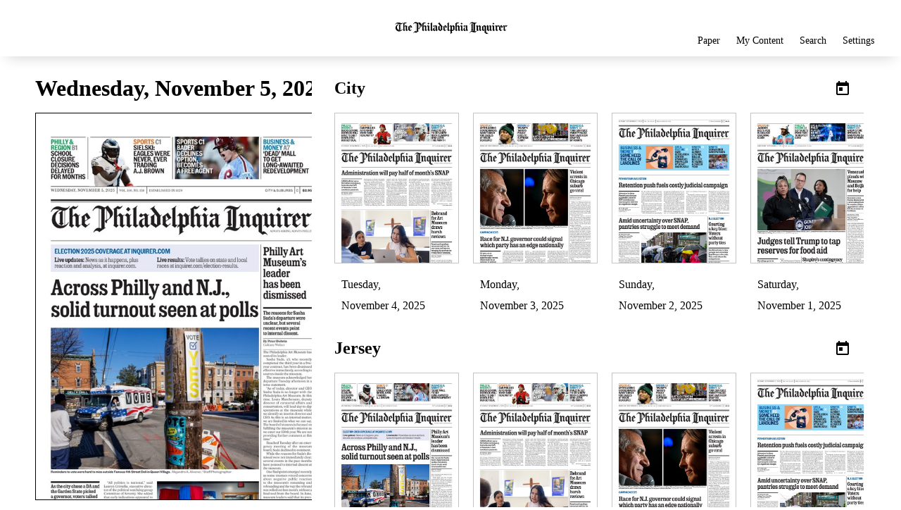

--- FILE ---
content_type: text/css
request_url: https://s3-eu-west-1.amazonaws.com/dev-feed-editions/css/fonts.css?c=12345
body_size: 22269
content:

@font-face {
	font-family: Amasis-Bold;
	src: url('Amasis-MT-Bold_3281.ttf');
}

@font-face {
	font-family: Amasis-Regular;
	src: url('Amasis-MT-Std-Font.otf');
}

@font-face {
	font-family: Amasis-Light;
	src: url('Amasis MT Std Light.ttf');
}

@font-face {
	font-family: Interstate-Bold;
	src: url('Interstate-Bold.ttf');
}

@font-face {
	font-family: Interstate-Regular;
	src: url('Interstate-Regular.otf');
}

@font-face {
	font-family: Interstate-Light;
	src: url('Interstate-Light.otf');
}

@font-face {
	font-family: Aleo-Bold;
	src: url('Aleo-Bold.otf');
}

@font-face {
	font-family: Aleo-Regular;
	src: url('Aleo-Regular.otf');
}

@font-face {
	font-family: Aleo-Light;
	src: url('Aleo-Light.otf');
}

@font-face {
	font-family: Playfair-Regular;
	src: url('PlayfairDisplay-Regular.ttf');
}

@font-face {
	font-family: Playfair-Bold;
	src: url('PlayfairDisplay-Bold.ttf');
}

@font-face {
	font-family: Lato-Bold;
	src: url('Lato-Bold.ttf');
}

@font-face {
  font-family: StagSans-Medium;
  src: url('StagSans-Medium.otf');
}

@font-face {
	font-family: Lato-Regular;
	src: url('Lato-Regular.ttf');
}

@font-face {
	font-family: Lato-Light;
	src: url('Lato-Light.ttf');
}


@font-face {
	font-family: TimesDigitalW04-Regular;
	src: url('TimesDigitalW04-Regular.ttf');
}

@font-face {
	font-family: TimesModern-Bold;
	src: url('TimesModern-Bold.otf');
}

@font-face {
	font-family: TimesModern-Regular;
	src: url('TimesModern-Regular.otf');
}

@font-face {
  font-family: Roboto-Regular;
  src: url('Roboto-Regular.eot');
  src: url('Roboto-Regular.eot?#iefix') format('embedded-opentype'),
    url('Roboto-Regular.ttf');
}



@font-face {
  font-family: Times-Modern-Light;
  src: url('TimesModern-Light.otf');
}

@font-face {
  font-family: Roboto-Medium;
  src: url('Roboto-Medium.ttf');
}

@font-face {
  font-family: Roboto-Medium;
  src: url('Roboto-Medium.ttf');
}

@font-face {
  font-family: Roboto-Bold;
  src: url('Roboto-Bold.eot');
  src: url('Roboto-Bold.eot?#iefix') format('embedded-opentype'),
    url('Roboto-Bold.ttf');
}

@font-face {
  font-family: RobotoCondensed-Regular;
  src: url('https://dev-feed-editions.s3-eu-west-1.amazonaws.com/css/RobotoCondensed-Regular.eot');
  src: url('https://dev-feed-editions.s3-eu-west-1.amazonaws.com/css/RobotoCondensed-Regular.eot?#iefix') format('embedded-opentype'),
    url('https://dev-feed-editions.s3-eu-west-1.amazonaws.com/css/RobotoCondensed-Regular.ttf');
}

@font-face {
  font-family: RobotoCondensed-Bold;
  src: url('RobotoCondensed-Bold.eot');
  src: url('RobotoCondensed-Bold.eot?#iefix') format('embedded-opentype'),
    url('RobotoCondensed-Bold.ttf');
}

@font-face {
  font-family: LibreFranklin-Bold;
  src: url('LibreFranklin-Bold.eot');
  src: url('LibreFranklin-Bold.eot?iefix') format('embedded-opentype'),
       url('LibreFranklin-Bold.ttf') format('truetype');
}

@font-face {
  font-family: LibreFranklin-Light;
  src: url('LibreFranklin-Light.eot');
  src: url('LibreFranklin-Light.eot?iefix') format('embedded-opentype'),
       url('LibreFranklin-Light.ttf') format('truetype');
}

@font-face {
  font-family: LibreFranklin-Regular;
  src: url('LibreFranklin-Regular.eot');
  src: url('LibreFranklin-Regular.eot?iefix') format('embedded-opentype'),
       url('LibreFranklin-Regular.ttf') format('truetype');
}

@font-face {
  font-family: OpenSans-Bold;
  src: url('OpenSans-Bold.eot');
  src: url('OpenSans-Bold.eot?#iefix') format('embedded-opentype'),
    /* url('OpenSans-Bold.woff') format('woff'),
    url('OpenSans-Bold.woff2'), */
    url('OpenSans-Bold.ttf') format('truetype');
}

@font-face {
  font-family: DroidSerif-Bold;
  src: url('https://dev-feed-editions.s3-eu-west-1.amazonaws.com/css/DroidSerif-Bold.eot');
  src: url('https://dev-feed-editions.s3-eu-west-1.amazonaws.com/css/DroidSerif-Bold.eot?#iefix') format('embedded-opentype'),
    /* url('DroidSerif-Bold.woff') format('woff'),
    url('DroidSerif-Bold.woff2'), */
    url('https://dev-feed-editions.s3-eu-west-1.amazonaws.com/css/DroidSerif-Bold.ttf') format('truetype');
}


@font-face {
  font-family: DroidSerif-BoldItalic;
  src: url('DroidSerif-BoldItalic.eot');
  src: url('DroidSerif-BoldItalic.eot?#iefix') format('embedded-opentype'),
    /* url('DroidSerif-BoldItalic.woff') format('woff'),
    url('DroidSerif-BoldItalic.woff2'), */
    url('DroidSerif-BoldItalic.ttf') format('truetype');
}

@font-face {
  font-family: DroidSerif-Regular;
  src: url('DroidSerif-Regular.eot');
  src: url('DroidSerif-Regular.eot?#iefix') format('embedded-opentype'),
    /* url('DroidSerif-Regular.woff') format('woff'),
    url('DroidSerif-Regular.woff2'), */
    url('DroidSerif-Regular.ttf') format('truetype');
}

@font-face {
  font-family: DroidSerif-Regular;
  src: url('DroidSerif-Regular.eot');
  src: url('DroidSerif-Regular.eot?#iefix') format('embedded-opentype'),
    /* url('DroidSerif-Regular.woff') format('woff'),
    url('DroidSerif-Regular.woff2'), */
    url('DroidSerif-Regular.ttf') format('truetype');
}

@font-face {
  font-family: OpenSans-Bold;
  src: url('OpenSans-Bold.eot');
  src: url('OpenSans-Bold.eot?#iefix') format('embedded-opentype'),
    /* url('OpenSans-Bold.woff') format('woff'),
    url('OpenSans-Bold.woff2'), */
    url('OpenSans-Bold.ttf') format('truetype');
}

@font-face {
  font-family: OpenSans-BoldItalic;
  src: url('OpenSans-BoldItalic.eot');
  src: url('OpenSans-BoldItalic.eot?#iefix') format('embedded-opentype'),
    /* url('OpenSans-BoldItalic.woff') format('woff'),
    url('OpenSans-BoldItalic.woff2'), */
    url('OpenSans-BoldItalic.ttf') format('truetype');
}

@font-face {
  font-family: OpenSans-ExtraBold;
  src: url('OpenSans-ExtraBold.eot');
  src: url('OpenSans-ExtraBold.eot?#iefix') format('embedded-opentype'),
    /* url('OpenSans-ExtraBold.woff') format('woff'),
    url('OpenSans-ExtraBold.woff2'), */
    url('OpenSans-ExtraBold.ttf') format('truetype');
}

@font-face {
  font-family: OpenSans-ExtraBoldItalic;
  src: url('OpenSans-ExtraBoldItalic.eot');
  src: url('OpenSans-ExtraBoldItalic.eot?#iefix') format('embedded-opentype'),
  /* url('OpenSans-ExtraBoldItalic.woff') format('woff'),
  url('OpenSans-ExtraBoldItalic.woff2'), */
    url('OpenSans-ExtraBoldItalic.ttf') format('truetype');
}

@font-face {
  font-family: OpenSans-Light;
  src: url('OpenSans-Light.eot');
  src: url('OpenSans-Light.eot?#iefix') format('embedded-opentype'),
    /* url('OpenSans-Light.woff') format('woff'),
    url('OpenSans-Light.woff2'), */
    url('OpenSans-Light.ttf') format('truetype');
}

@font-face {
  font-family: OpenSans-LightItalic;
  src: url('OpenSans-LightItalic.eot');
  src: url('OpenSans-LightItalic.eot?#iefix') format('embedded-opentype'),
    /* url('OpenSans-LightItalic.woff') format('woff'),
    url('OpenSans-LightItalic.woff2'), */
    url('OpenSans-LightItalic.ttf') format('truetype');
}

@font-face {
  font-family: OpenSans;
  src: url('OpenSans-Regular.eot');
  src: url('OpenSans-Regular.eot?#iefix') format('embedded-opentype'),
    /* url('OpenSans-Regular.woff') format('woff'),
    url('OpenSans-Regular.woff2'), */
    url('OpenSans-Regular.ttf') format('truetype');
}

@font-face {
  font-family: OpenSans-SemiBold;
  src: url('OpenSans-SemiBold.eot'); 
  src: url('OpenSans-SemiBold.eot?#iefix') format('embedded-opentype'),
    /* url('OpenSans-SemiBold.woff') format('woff'),
    url('OpenSans-SemiBold.woff2'),   */
    url('OpenSans-SemiBold.ttf') format('truetype');
}

@font-face {
  font-family: OpenSans-SemiBoldItalic;
  src: url('OpenSans-SemiBoldItalic.eot');
  src: url('OpenSans-SemiBoldItalic.eot?#iefix') format('embedded-opentype'),
    /* url('OpenSans-SemiBoldItalic.woff') format('woff'),
    url('OpenSans-SemiBoldItalic.woff2'),  */
    url('OpenSans-SemiBoldItalic.ttf') format('truetype');
}

@font-face {
  font-family: OfficinaSerif-Book;
  src: url('OfficinaSerif-Book.eot');
  src: url('OfficinaSerif-Book.eot?#iefix') format('embedded-opentype'),
    /* url('OfficinaSerif-Book.woff') format('woff'),
    url('OfficinaSerif-Book.woff2'),   */
    url('OfficinaSerif-Book.otf') format('truetype');
}


@font-face {
  font-family: OfficinaSerif-Bold;
  src: url('OfficinaSerif-Bold.eot');
  src: url('OfficinaSerif-Bold.eot?#iefix') format('embedded-opentype'),
    /* url('OfficinaSerif-Bold.woff') format('woff'),
    url('OfficinaSerif-Bold.woff2'),   */
    url('OfficinaSerif-Bold.otf') format('truetype');
}

/*leave*/
@font-face {
  font-family: BentonSans-Regular;
  src: url('BentonSans-Regular.eot?#iefix') format('embedded-opentype'),
    url('BentonSans-Regular.ttf') format('truetype');
}


@font-face {
  font-family: BentonSans-Medium;
  src: url('BentonSans-Medium.eot?#iefix') format('embedded-opentype'),
    url('BentonSans-Medium.ttf') format('truetype');
}


@font-face {
  font-family: BentonSans-Black;
  src: url('BentonSans-Black.eot?#iefix') format('embedded-opentype'),
    url('BentonSans-Black.ttf') format('truetype');
}

@font-face {
  font-family: "TheSun-Bold";
  src: url('TheSun-Bold.eot');
  src: url('TheSun-Bold.eot?iefix') format('embedded-opentype'),
       url("TheSun-Bold.ttf");
}

@font-face {
  font-family: "TheSun-HeavyNarrow";
  src: url('TheSun-HeavyNarrow.eot');
  src: url('TheSun-HeavyNarrow.eot?iefix') format('embedded-opentype'),
  	   url("TheSun-HeavyNarrow.ttf");
}

@font-face {
  font-family: "TheSun-Regular";
  src: url('TheSun-Regular.eot');
  src: url('TheSun-Regular.eot?iefix') format('embedded-opentype'),
  	   url("TheSun-Regular.ttf");
}

@font-face {
  font-family: MerriweatherSans-Regular;
  src: url('MerriweatherSans-Regular.eot');
  src: url('MerriweatherSans-Regular.eot?#iefix') format('embedded-opentype'),
    /* url('MerriweatherSans-Regular.woff') format('woff'),
    url('MerriweatherSans-Regular.woff2'), */
    url('MerriweatherSans-Regular.ttf') format('truetype');
}

@font-face {
  font-family: Merriweather-Bold;
  src: url('Merriweather-Bold.eot');
  src: url('Merriweather-Bold.eot?#iefix') format('embedded-opentype'),
    /* url('Merriweather-Bold.woff') format('woff'),
    url('Merriweather-Bold.woff2') */
    url('Merriweather-Bold.ttf') format('truetype');
}

@font-face {
  font-family: Merriweather-Black;
  src: url('Merriweather-Black.eot');
  src: url('Merriweather-Black.eot?#iefix') format('embedded-opentype'),
    /* url('Merriweather-Black.woff') format('woff'),
    url('Merriweather-Black.woff2'), */
    url('Merriweather-Black.ttf') format('truetype');
}

@font-face {
  font-family: Merriweather-Light;
  src: url('Merriweather-Light.eot');
  src: url('Merriweather-Light.eot?#iefix') format('embedded-opentype'),
    /* url('Merriweather-Light.woff') format('woff'),
    url('Merriweather-Light.woff2'), */
    url('Merriweather-Light.ttf') format('truetype');
}

@font-face {
  font-family: Merriweather-Regular;
  src: url('Merriweather-Regular.eot');
  src: url('Merriweather-Regular.eot?#iefix') format('embedded-opentype'),
    /* url('Merriweather-Regular.woff') format('woff'),
    url('Merriweather-Regular.woff2'), */
    url('Merriweather-Regular.ttf') format('truetype');
}

@font-face {
  font-family: MerriweatherSans-Bold;
  src: url('MerriweatherSans-Bold.eot');
  src: url('MerriweatherSans-Bold.eot?#iefix') format('embedded-opentype'),
    /* url('MerriweatherSans-Bold.woff') format('woff'),
    url('MerriweatherSans-Bold.woff2'), */
    url('MerriweatherSans-Bold.ttf') format('truetype');
}

@font-face {
  font-family: Merriweather-Italic;
  src: url('Merriweather-Italic.eot');
  src: url('Merriweather-Italic.eot?#iefix') format('embedded-opentype'),
    /* url('MerriweatherSans-Bold.woff') format('woff'),
    url('MerriweatherSans-Bold.woff2'), */
    url('Merriweather-Italic.ttf') format('truetype');
}

@font-face {
 font-family: TimesModern-Regular;
 src: url(TIMESMODERN-REGULAR.OTF) format("opentype");
}

@font-face {
 font-family: TimesModern-Bold;
 src: url(TIMESMODERN-BOLD.OTF) format("opentype");
}


@font-face {
  font-family: Georgia-Light;
  src: url('Georgia_Light.eot');
  Src: url('Georgia_Light.eot?iefix) format('embedded-opentype'),
       url('Georgia_Light.ttf') format('truetype'); 
}

@font-face {
  font-family: Georgia;
  src: url('Georgia.eot?#iefix') format('embedded-opentype'),
    url('Georgia.ttf') format('truetype');
}

@font-face {
  font-family: Georgia;
  font-weight: bold;
  src: url('Georgia%20Bold.eot?#iefix') format('embedded-opentype'),
    url('Georgia%20Bold.ttf') format('truetype');
}

@font-face {
  font-family: 'Georgia-Bold';
  src: url('Georgia%20Bold.eot?#iefix') format('embedded-opentype'),
    url('Georgia%20Bold.ttf') format('truetype');
}
/*end-leave*/

@font-face {
  font-family: Miller-TextBold;
  src: url('Miller-Text-Bold_30503.eot');
  src: url('Miller-Text-Bold_30503.eot?#iefix') format('embedded-opentype'),
    /* url('Miller-Text-Bold_30503.woff') format('woff'),
    url('Miller-Text-Bold_30503.woff2'), */
    url('Miller-Text-Bold_30503.ttf') format('truetype');
}


@font-face {
  font-family: FiraSans-Bold;
  src: url('FiraSans-Bold.eot');
  src: url('FiraSans-Bold.eot?#iefix') format('embedded-opentype'),
    /* url('FiraSans-Bold.woff') format('woff'),
    url('FiraSans-Bold.woff2'), */
    url('FiraSans-Bold.ttf') format('truetype');
}

@font-face {
  font-family: FiraSans-Regular;
  src: url('FiraSans-Regular.eot');
  src: url('FiraSans-Regular.eot?#iefix') format('embedded-opentype'),
    /* url('FiraSans-Regular.woff') format('woff') ,
    url('FiraSans-Regular.woff2'),  */
    url('FiraSans-Regular.ttf') format('truetype');
}

@font-face {
  font-family: NoticiaText-Bold;
  src: url('NoticiaText-Bold.eot'); 
  src: url('NoticiaText-Bold.eot?#iefix') format('embedded-opentype'),
    /* url('NoticiaText-Bold.woff'),
    url('NoticiaText-Bold.woff2'), */
    url('NoticiaText-Bold.ttf') format('truetype');
}

@font-face {
  font-family: NoticiaText-Regular;
  src: url('NoticiaText-Regular.eot');
  src: url('NoticiaText-Regular.eot?#iefix') format('embedded-opentype'),
    /* url('NoticiaText-Regular.woff') format('woff'),
    url('NoticiaText-Regular.woff2'), */
    url('NoticiaText-Regular.ttf') format('truetype');
}



@font-face {
  font-family: PlayfairDisplay-Bold;
  src: url('PlayfairDisplay-Bold.eot');
  src: url('PlayfairDisplay-Bold.eot?#iefix') format('embedded-opentype'),
    /* url('PlayfairDisplay-Bold.woff') format('woff'),
    url('PlayfairDisplay-Bold.woff2'), */
    url('PlayfairDisplay-Bold.ttf') format('truetype');
}

@font-face {
  font-family: PlayfairDisplay-Regular;
  src: url('PlayfairDisplay-Regular.eot');
  src: url('PlayfairDisplay-Regular.eot?#iefix') format('embedded-opentype'),
    /* url('PlayfairDisplay-Regular.woff') format('woff'),
    url('PlayfairDisplay-Regular.woff2'), */
    url('PlayfairDisplay-Regular.ttf') format('truetype');
}

@font-face {
  font-family: ZillaSlab-Bold;
  src: url('ZillaSlab-Bold.eot');
  src: url('ZillaSlab-Bold.eot?#iefix') format('embedded-opentype'),
    /* url('ZillaSlab-Bold.woff') format('woff'),
    url('ZillaSlab-Bold.woff'),  */
    url('ZillaSlab-Bold.ttf') format('truetype');
}

@font-face {
  font-family: ZillaSlab-Regular;
  src: url('ZillaSlab-Regular.eot');
  src: url('ZillaSlab-Regular.eot?#iefix') format('embedded-opentype'),
    /* url('ZillaSlab-Regular.woff') format('woff'),
    url('ZillaSlab-Regular.woff2'), */
    url('ZillaSlab-Regular.ttf') format('truetype');
}

@font-face {
  font-family: Baskerville-SemiBoldItalic;
  src: url('LibreBaskerville-Italic.eot');
  src: url('LibreBaskerville-Italic.eot?#iefix') format('embedded-opentype'),
    /* url('LibreBaskerville-Italic.woff') format('woff'),
    url('LibreBaskerville-Italic.woff2'), */
    url('LibreBaskerville-Italic.otf') format('truetype');
}

@font-face {
  font-family: Baskerville-SemiBold;
  src: url('LibreBaskerville-Bold.eot');
  src: url('LibreBaskerville-Bold.eot?#iefix') format('embedded-opentype'),
    /* url('LibreBaskerville-Bold.woff') format('woff'),
    url('LibreBaskerville-Bold.woff2'),   */
    url('LibreBaskerville-Bold.otf') format('truetype');
}
@font-face {
  font-family: Baskerville;
  src: url('LibreBaskerville-Regular.eot');
  src: url('LibreBaskerville-Regular.eot?#iefix') format('embedded-opentype'),
    /* url('LibreBaskerville-Regular.woff') format('woff'),
    url('LibreBaskerville-Regular.woff2'),   */
    url('LibreBaskerville-Regular.otf')  format('truetype');
}
@font-face {
  font-family: Baskerville-Bold;
  src: url('LibreBaskerville-Bold.eot');
  src: url('LibreBaskerville-Bold.eot?#iefix') format('embedded-opentype'),
    /* url('LibreBaskerville-Bold.woff') format('woff'),
    url('LibreBaskerville-Bold.woff2'), */
    url('LibreBaskerville-Bold.otf') format('truetype');
}

@font-face {
  font-family: LibreBaskerville-Bold;
  src: url('LibreBaskerville-Bold.eot');
  src: url('LibreBaskerville-Bold.eot?#iefix') format('embedded-opentype'),
    /* url('LibreBaskerville-Bold.woff') format('woff'),
    url('LibreBaskerville-Bold.woff2'),   */
    url('LibreBaskerville-Bold.otf') format('truetype');
}

@font-face {
  font-family: LibreBaskerville-Italic;
  src: url('LibreBaskerville-Italic.eot?#iefix');
  src: url('LibreBaskerville-Italic.eot?#iefix') format('embedded-opentype'),
    /* url('LibreBaskerville-Italic.woff') format('woff'),
    url('LibreBaskerville-Italic.woff2'), */
    url('LibreBaskerville-Italic.otf') format('truetype');
}

@font-face {
  font-family: LeagueGothic-CondensedRegular;
  src: url('LeagueGothic-CondensedRegular.eot?#iefix') format('embedded-opentype'),
    url('LeagueGothic-CondensedRegular.otf') format('truetype');
}

@font-face {
  font-family: LeagueGothic-Regular;
  src: url('LeagueGothic-Regular.eot');
  src: url('LeagueGothic-Regular.eot?#iefix') format('embedded-opentype'),
    /* url('LeagueGothic-Regular.woff') format('woff'),
    url('LeagueGothic-Regular.woff2'), */
    url('LeagueGothic-Regular.otf') format('truetype');
}

@font-face {
  font-family: SourceSerifRoman-Bold;
  src: url('SourceSerifRoman-Bold.eot?#iefix');
  src: url('SourceSerifRoman-Bold.eot?#iefix') format('embedded-opentype'),
    /* url('SourceSerifRoman-Bold.woff') format('woff'),
    url('SourceSerifRoman-Bold.woff2'), */
    url('SourceSerifRoman-Bold.ttf') format('truetype');
}

/*leave*/
@font-face {
  font-family: Utopia;
  src: url('Utopia.eot?#iefix') format('embedded-opentype'),
    url('Utopia.ttf') format('truetype');
}

@font-face {
  font-family: Utopia-Bold;
  src: url('Utopia-Bold.eot?#iefix') format('embedded-opentype'),
    url('Utopia-Bold.ttf') format('truetype');
}

@font-face {
  font-family: Utopia-Bold;
  src: url('Utopia-SemiBold.eot?#iefix') format('embedded-opentype'),
    url('Utopia-SemiBold.ttf') format('truetype');
}

@font-face {
  font-family: Unit-Regular;
  src: url('Unit-Regular.eot?#iefix') format('embedded-opentype'),
    url('Unit-Regular.ttf') format('truetype');
}

@font-face {
  font-family: Unit-Thin;
  src: url('Unit-Thin.eot?#iefix') format('embedded-opentype'),
    url('Unit-Thin.ttf') format('truetype');
}

@font-face {
  font-family: Unit-Medium;
  src: url('Unit-Medium.eot?#iefix') format('embedded-opentype'),
    url('Unit-Medium.otf') format('truetype');
}


@font-face {
  font-family: Unit-Light;
  src: url('Unit-Light.eot?#iefix') format('embedded-opentype'),
    url('Unit-Light.ttf') format('truetype');
}

@font-face {
  font-family: Handset-Condensed-Bold;
  src: url('Handset Condensed W02 Bold.ttf') format('truetype');
}
/*end-leave*/

.padding
{
  min-height: 100%;
  width: 100%;
  padding: 40px;
  background-color: white;

}

.tempviewer

{
  background-color: transparent;
  background-image:       linear-gradient(0deg, transparent 24%, rgba(0, 0, 0, .05) 25%, rgba(0, 0, 0, .05) 26%, transparent 27%, transparent 74%, rgba(0, 0, 0, .05) 75%, rgba(0, 0, 0, .05) 76%, transparent 77%, transparent), linear-gradient(90deg, transparent 24%, rgba(0, 0, 0, .05) 25%, rgba(0, 0, 0, .05) 26%, transparent 27%, transparent 74%, rgba(0, 0, 0, .05) 75%, rgba(0, 0, 0, .05) 76%, transparent 77%, transparent);
  height:100%;
  background-size:50px 50px;
  position: relative;
  overflow: hidden;
  xtouch-action: none;
  width: 768px;
  height: 1024px;
}

.viewer

{
  background-color: transparent;
  background-image:       linear-gradient(0deg, transparent 24%, rgba(0, 0, 0, .05) 25%, rgba(0, 0, 0, .05) 26%, transparent 27%, transparent 74%, rgba(0, 0, 0, .05) 75%, rgba(0, 0, 0, .05) 76%, transparent 77%, transparent), linear-gradient(90deg, transparent 24%, rgba(0, 0, 0, .05) 25%, rgba(0, 0, 0, .05) 26%, transparent 27%, transparent 74%, rgba(0, 0, 0, .05) 75%, rgba(0, 0, 0, .05) 76%, transparent 77%, transparent);
  height:100%;
  background-size:50px 50px;
  position: relative;
  overflow: hidden;
  xtouch-action: none;
  width: 768px;
  height: 1024px;
}


.contentcolumns
{
  display: inline-block;
  white-space: nowrap;
  position: relative;
  overflow: visible;
  vertical-align: top;
}

.itemelement
{
  display: inline-block;
  white-space: nowrap;
  position: relative;
  overflow: visible;
  vertical-align: top;
}

.columns
{
  display: inline-block;
  white-space: nowrap;
  position: relative;
  overflow: visible;
  vertical-align: top;
}

.rows
{
  position: relative;
}

.columnelement
{
  overflow: hidden !important;
}


.view
{
  width:100%;
  height: 100%;
}


pre {
  margin: 20px;
  padding: 10px;
  background: #eee;
  border: 1px solid silver;
  border-radius: 4px;
  overflow: auto;
}


--- FILE ---
content_type: text/css
request_url: https://media.inquirer.com/assets/pagesuite-styles.css
body_size: 644
content:
@font-face{font-display:swap;font-family:Grot10;font-style:normal;font-weight:400;src:url(https://media.inquirer.com/fonts/Grot10-RegularWEB.woff2) format('woff2'),url(https://media.inquirer.com/fonts/Grot10-RegularWEB.woff) format('woff')}@font-face{font-display:swap;font-family:Inquirer Headline;font-style:normal;font-weight:600;src:url(https://media.inquirer.com/fonts/InquirerHeadline-SemiBoldWEB.woff2) format('woff2'),url(https://media.inquirer.com/fonts/InquirerHeadline-SemiBoldWEB.woff) format('woff')}@font-face{font-display:swap;font-family:Inquirer Headline;font-style:normal;font-weight:700;src:url(https://media.inquirer.com/fonts/InquirerHeadline-BoldWEB.woff2) format('woff2'),url(https://media.inquirer.com/fonts/InquirerHeadline-BoldWEB.woff) format('woff')}.launch-container.dark-theme.ng-star-inserted{background-color:white!important}.image-wrapper.broadsheet{border:1px solid #c4c4c4!important}.edition-name.primary-font-bold.ng-star-inserted{color:#000;font-family:Grot10!important;font-size:16px!important;font-style:normal!important;font-weight:400!important;line-height:30px!important}.title-container.primary-font.ng-star-inserted{color:#000;font-family:'Inquirer Headline'!important;font-size:24px!important;font-style:normal!important;font-weight:600!important;line-height:30px!important}.day.primary-font-bold{color:#000;font-family:'Inquirer Headline'!important;font-size:32px!important;font-weight:700!important;line-height:normal!important;text-align:center!important}.mat-datepicker-toggle{color:#000!important}.topbar-container{background-color:white!important}.tab-name.primary-font.tab-name-black{color:#000!important;font-family:Grot10!important;font-size:14px!important;font-weight:400!important;line-height:30px!important}.imagesvg.ng-star-inserted svg image{filter:invert(1)!important}.bottomtab.ng-star-inserted{background-color:white!important;border-top:1px solid black!important;padding-top:20px!important;height:90px!important}.imagemask.ng-star-inserted{background-color:black!important}.tab-item.ng-star-inserted{opacity:1!important}.alternative-view-container.ng-tns-c23-3.ng-star-inserted{grid-template-columns:45% 55%!important}.img-wrapper{border:1px solid black!important;margin-top:10px}@media only screen and (min-width:768px){.img-inner-wrapper{max-height:100%!important}}@media only screen and (min-width:1024px){.day.primary-font-bold{font-size:32px!important}}@media only screen and (max-width:1023px){.day.primary-font-bold{font-size:24px!important}.title-container.primary-font.ng-star-inserted{font-size:20px!important}}@media only screen and (max-width:767px){.alternative-view-container.ng-tns-c23-3.ng-star-inserted{display:block!important}.img-inner-wrapper{max-height:calc(38vh)!important}.bottomtab.ng-star-inserted{padding-top:12px!important;height:82px!important}.img-wrapper{width:80%!important}}@media only screen and (max-width:550px){.image.ng-star-inserted{width:100%!important}}@media only screen and (max-width:480px){.editionItem.dark-theme.alternative-view-style.ng-star-inserted{padding:0px!important}.title-container.primary-font.ng-star-inserted{font-size:16px!important}}

--- FILE ---
content_type: application/javascript
request_url: https://misc.pagesuite.com/Scripts/4518976f-ac66-4518-b20a-dfd52070ba33/189ae139-c0d5-4451-9c04-ec77ba08da21/startup/inquirer-pwa-tracking.js?cb=2025-06-02T16:00:00
body_size: 1405
content:
// GTM Setup
(function (w, d, s, l, i) {
    w[l] = w[l] || []; w[l].push({
        'gtm.start':
            new Date().getTime(), event: 'gtm.js'
    }); var f = d.getElementsByTagName(s)[0],
        j = d.createElement(s), dl = l != 'dataLayer' ? '&l=' + l : ''; j.async = true; j.src =
            'https://www.googletagmanager.com/gtm.js?id=' + i + dl; f.parentNode.insertBefore(j, f);
})(window, document, 'script', 'dataLayer', 'GTM-MPG2TQ9');

var eventsToListen = [
    "com.pagesuite.replica.launchEdition",
    "com.pagesuite.replica.pageView",
    "com.pagesuite.replica.articleClick",
    "com.pagesuite.replica.articleView",
    "com.pagesuite.replica.linkClick",
    "com.pagesuite.replica.search",
    "com.pagesuite.feedEdition.searchAppResult",
    "com.pagesuite.replica.share",
    "com.pagesuite.replica.bookmark",
    "com.pagesuite.replica.print",
    "com.pagesuite.replica.editionLoadComplete",
    "com.pagesuite.feedEdition.homeScreen"
]


document.addEventListener("DOMContentLoaded", function() {
    for (var x = 0; x < eventsToListen.length; x++) {
        var thisEvent = eventsToListen[x];
        //window.addEventListener(thisEvent, pushEventData);
        setupPageSuiteEventListener(thisEvent, pushEventData);
    }
});

function pushEventData(e) {
    if (dataLayer != null) {
        var objToPush = {
            event: e?.data?.event
        }

        var eventData = e.data?.eventData;
        if(!eventData){
            eventData = e?.detail?.trackingData;
            objToPush.event = e?.type
        }
        var eventKeys = Object.keys(eventData);
        for (var i = 0; i < eventKeys.length; i++) {
            var eventKey = eventKeys[i];
            var eventValue = eventData[eventKey]

            // Don't push null or empty arrays
            if (eventKey != 'is-downloaded') {
                if ((eventValue != null && typeof eventValue != 'object') || (typeof eventValue === 'object' && eventValue != null && eventValue.length > 0)) {
                    objToPush[eventKey] = eventValue;
                }
            }
        }

        // Auth-ID
        if (typeof getInquirerCookieValue == 'function') {
            var cookieVal = getInquirerCookieValue('_sp_uid');

            // Cookie val seems to add ,0 so will split value
            try {
                cookieVal = cookieVal != null ? cookieVal.split(",")[0] : cookieVal;
            }
            catch (ex) {
                console.warn("[inquirer-pwa-tracking.js] Error getting cookie");
            }

            objToPush['user-information'] = cookieVal;
        }

        // Subscription ID and Product Code
        if (typeof getInquirerCookieValue == 'function') {
            var subMeta = getInquirerCookieValue('sub-meta');

            try {
                if (subMeta != null) {
                    var subMetaJson = JSON.parse(subMeta);

                    objToPush['subscription-id'] = subMetaJson.sf_subscription_id;
                    objToPush['product-code'] = subMetaJson.sf_product_code;
                }
                else {
                    console.warn("[inquirer-pwa-tracking.js] Subscription meta cookie is null");
                }
            }
            catch (ex) {
                console.warn("[inquirer-pwa-tracking.js] Error getting subscription meta");
            }
        }

        dataLayer.push(objToPush);
        console.log(objToPush);
        console.log(dataLayer);

        comscoreTracking();
    }
}

function comscoreTracking() {
    if(typeof COMSCORE != 'undefined' && typeof COMSCORE.beacon == 'function') {
        var t = Math.floor((Math.random() * 100000) + 1);
        var comscoreJsonUrl = "./assets/js/comscore_pageview.json?t=" + t;

        fetch(comscoreJsonUrl).then(function (response) {
            (self.COMSCORE && COMSCORE.beacon(
                { c1: "2", c2: "6034697" }
            ));
        }).catch(function (error) {
            console.error('Error:', error);
        });
    }
    else {
        console.warn("[inquirer-pwa-tracking.js] COMSCORE not defined");
    }
}

function getInquirerCookieValue(name) {
    const cookies = document.cookie.split(';');
    const cookiePrefix = `${name}=`;

    for (let cookie of cookies) {
        cookie = cookie.trim();
        if (cookie.startsWith(cookiePrefix)) {
            return decodeURIComponent(cookie.substring(cookiePrefix.length));
        }
    }
    return null;
}

--- FILE ---
content_type: text/javascript
request_url: https://eedition.inquirer.com/scripts.666c7a40110f15d714de.js
body_size: 80941
content:
function WebTracker(e,t,a,i,n,r){this._options=n,this.cookieConsentPolicies=[],null!=n&&(null!=n.overrides&&(this._overrides=n.overrides),null!=n.cookieConsentPolicies&&(this.cookieConsentPolicies=n.cookieConsentPolicies)),this._id=e,this.customDimensions=a,this.anonymiseIp=null!=n&&!0===n.anonymiseIp&&n.anonymiseIp,this.appId=r,this._buffer=[],"function"==typeof this.setupTracker&&this.setupTracker(e),this.storePreviousPage(),this.setupEventListeners(t,"both")}WebTracker.prototype.storePreviousPage=function(){try{var e=localStorage.getItem("pageData_currentPage_"+this.appId);e&&JSON.parse(e).path!=location.pathname&&localStorage.setItem("pageData_previousPage_"+this.appId,e);var t={protocol:location.protocol,host:location.host,path:location.pathname};localStorage.setItem("pageData_currentPage_"+this.appId,JSON.stringify(t))}catch(a){console.warn("[WebTracker] Error Caught: \n",a)}},WebTracker.prototype.getPreviousPageObj=function(){try{return localStorage.getItem("pageData_previousPage_"+this.appId)}catch(e){console.warn("[WebTracker] Error Caught: \n",e)}},WebTracker.prototype.trackingMapper={"com.pagesuite.replica.pageView":"setupPageView","com.pagesuite.feedEdition.pageView":"setupPageView","com.pagesuite.replica.articleView":"setupArticleView","com.pagesuite.feedEdition.articleView":"setupArticleView","com.pagesuite.replica.articleClick":"setupArticleOpen","com.pagesuite.feedEdition.articleClick":"setupArticleOpen","com.pagesuite.replica.linkClick":"setupLinkClick","com.pagesuite.feedEdition.linkClick":"setupLinkClick","com.pagesuite.replica.download":"setupDownload","com.pagesuite.feedEdition.download":"setupDownload","com.pagesuite.feedEdition.archiveChange":"setupArchiveChange","com.pagesuite.feedEdition.readerTab":"setupReaderTab","com.pagesuite.feedEdition.searchScreen":"setupSearchScreen","com.pagesuite.feedEdition.searchAppResult":"setupSearchAppResult","com.pagesuite.feedEdition.myAccountScreen":"setupMyAccountScreen","com.pagesuite.feedEdition.settingsTab":"setupSettingsTab","com.pagesuite.feedEdition.myContentScreen":"setupMyContentScreen","com.pagesuite.feedEdition.landingPageNavigation":"setupLandingPageNav","com.pagesuite.feedEdition.searchBoxClick":"setupSearchBoxClick","com.pagesuite.feedEdition.settingsItemClick":"setupSettingsItemClick","com.pagesuite.feedEdition.loginSuccess":"setupLoginSuccess","com.pagesuite.feedEdition.logoutSuccess":"setupLogoutSuccess","com.pagesuite.replica.launchEdition":"setupLaunchEdition","com.pagesuite.feedEdition.launchEdition":"setupLaunchEdition","com.pagesuite.feedEdition.bookmark":"setupBookmark","com.pagesuite.replica.bookmark":"setupBookmark","com.pagesuite.replica.print":"setupPrint","com.pagesuite.replica.nextPageClick":"setupNextPageClick","com.pagesuite.replica.previousPageClick":"setupPreviousPageClick","com.pagesuite.replica.sectionItemClick":"setupSectionItemClick","com.pagesuite.feedEdition.publicationSelected":"setupPublicationSelected","com.pagesuite.replica.share":"setupShare","com.pagesuite.feedEdition.tabItem":"setupTabItem","com.pagesuite.feedEdition.homeScreen":"setupHomeScreen","com.pagesuite.feedEdition.bookmarkScreen":"setupBookmarkScreen","com.pagesuite.replica.bookmarkremoved":"setupBookmarkRemoved","com.pagesuite.replica.article.print":"setupArticlePrint","com.pagesuite.replica.article.share":"setupArticleShare","com.pagesuite.replica.editionLoadComplete":"setupEditionLoadComplete","com.pagesuite.feedEdition.puzzlesScreen":"setupPuzzlesScreen"},WebTracker.prototype.eventNameOverride={"com.pagesuite.feedEdition.myContentTab":"com.pagesuite.feedEdition.myContentScreen"},WebTracker.prototype.setupEventListeners=function(e,t){null!=e&&0!=e.length||null==this.getDefaultEvents||!this._options.useDefaultEvents||(e=this.getDefaultEvents());for(var a=0;a<e.length;a++){this.eventNameOverride[e[a].eventName]&&(e[a].eventName=this.eventNameOverride[e[a].eventName]);var i=e[a].eventName;"function"==typeof this[this.trackingMapper[i]]&&(null!==t&&"both"!==t&&-1==i.indexOf(t)||(this[this.trackingMapper[i]](e[a]),"PageView"==e[a].eventType&&(this.pageViewSchema=e[a])))}},WebTracker.prototype.returnSectionString=function(e){if(Array.isArray(e)){let i="";for(var t=0;t<e.length;t++){var a=e[t];i.indexOf(a)>=0||(i+=a+", ")}return i.trim().substring(0,Math.max(0,i.length-2))}return e},WebTracker.prototype.checkOverrides=function(e,t,a){switch(e){case"%USER-AUTH-TYPE%":case"%USER_AUTH_TYPE%":null!=this._overrides[e]&&("loggedin"==a&&null!=this._overrides[e].loggedIn?a=e.replace(e,this._overrides[e].loggedIn):"anonymous"==a&&null!=this._overrides[e].anonymous&&(a=e.replace(e,this._overrides[e].anonymous)));break;case"%DATE%":case"%EDDATE%":if(this._overrides&&null!=this._overrides[t]&&this._overrides[t].format){var i=(p=new Date(a)).getFullYear(),n=(p.getMonth()+1<10?"0":"")+(p.getMonth()+1),r=(p.getDate()<10?"0":"")+p.getDate(),o=(p.getHours()<10?"0":"")+p.getHours(),c=(p.getMinutes()<10?"0":"")+p.getMinutes(),s=(p.getSeconds()<10?"0":"")+p.getSeconds();switch(this._overrides[t].format){case"yyyyMMddHHmmss":a=i+""+n+r.toString()+o+c+s}}break;case"%LATEST_EDITION%":var p;i=(p=new Date(a)).getFullYear(),a=(n=p.getMonth()+1)+"/"+(r=p.getDate())+"/"+i}return e.replace(t,a)},WebTracker.prototype.replacePlaceHolders=function(e,t){var a=this.getUserInformation();e=this.checkOverrides(e,"%PUBNAME%",t.detail.trackingData["app-name"]||""),e=this.checkOverrides(e,"%PUBLICATION-NAME%",t.detail.trackingData["app-name"]||""),e=this.checkOverrides(e,"%PUBLICATION_NAME%",t.detail.trackingData["app-name"]||""),e=this.checkOverrides(e,"%APPNAME%",t.detail.trackingData["app-name"]||""),e=this.checkOverrides(e,"%EDDATE%",t.detail.trackingData["edition-date"]||""),e=this.checkOverrides(e,"%EDNAME%",t.detail.trackingData["edition-name"]||""),e=this.checkOverrides(e,"%EDITION-NAME%",t.detail.trackingData["edition-name"]||""),e=this.checkOverrides(e,"%EDITION_NAME%",t.detail.trackingData["edition-name"]||""),e=this.checkOverrides(e,"%HEADLINE%",t.detail.trackingData.headline||""),e=this.checkOverrides(e,"%URL%",t.detail.trackingData.url||""),e=this.checkOverrides(e,"%READER_URL%",location.href),e=this.checkOverrides(e,"%SECTION%",this.returnSectionString(t.detail.trackingData.section)||""),e=this.checkOverrides(e,"%ARCHIVENAME%",t.detail.trackingData.archive||""),e=this.checkOverrides(e,"%DATE%",t.detail.trackingData["current-date"]||""),e=this.checkOverrides(e,"%AUTHOR%",t.detail.trackingData.author||""),e=this.checkOverrides(e,"%USERID%",a.userId||""),e=this.checkOverrides(e,"%CUSTOMER-ID%",a.userId||""),e=this.checkOverrides(e,"%CUSTOMER_ID%",a.userId||""),e=this.checkOverrides(e,"%USER-AUTH-TYPE%",null!=a.userId?"loggedin":"anonymous"),e=this.checkOverrides(e,"%USER_AUTH_TYPE%",null!=a.userId?"loggedin":"anonymous"),e=this.checkOverrides(e,"%USER_AUTH_LEVEL%",null!=a.userId?"premium":"anonymous"),e=this.checkOverrides(e,"%USER_REGISTERED%",null!=a.userId?"registered":"not registered"),e=this.checkOverrides(e,"%EMAIL%",null!=a.userEmail&&""!=a.userEmail.trim()?a.userEmail:t.detail.trackingData.email?t.detail.trackingData.email:""),e=this.checkOverrides(e,"%TRACKNAME%",t.detail.trackingData["edition-type"]||""),e=this.checkOverrides(e,"%PAGETITLE%",null!=t.detail.trackingData.headline?t.detail.trackingData.headline:null!=t.detail.trackingData["page-number"]?"Page "+t.detail.trackingData["page-number"].toString():""),e=this.checkOverrides(e,"%PAGE-NAME%",null!=t.detail.trackingData.headline?t.detail.trackingData.headline:null!=t.detail.trackingData["page-number"]?"Page "+t.detail.trackingData["page-number"].toString():""),e=this.checkOverrides(e,"%PAGE_NAME%",null!=t.detail.trackingData.headline?"article":null!=t.detail.trackingData["page-number"]?"1"==t.detail.trackingData["page-number"].toString()?"front replica page":"replica page":""),e=this.checkOverrides(e,"%PGNO%",null!=t.detail.trackingData["page-number"]?t.detail.trackingData["page-number"].toString():null!=t.detail.trackingData["parent-page-number"]?t.detail.trackingData["parent-page-number"]:""),e=this.checkOverrides(e,"%PAGE-NUMBER%",null!=t.detail.trackingData["page-number"]?t.detail.trackingData["page-number"].toString().replace(",","-"):null!=t.detail.trackingData["parent-page-number"]?t.detail.trackingData["parent-page-number"]:""),e=this.checkOverrides(e,"%PAGE_NUMBER%",null!=t.detail.trackingData["page-number"]?t.detail.trackingData["page-number"].toString().replace(",","-"):null!=t.detail.trackingData["parent-page-number"]?t.detail.trackingData["parent-page-number"]:""),e=this.checkOverrides(e,"%ARTICLEID%",t.detail.trackingData["article-id"]||""),e=this.checkOverrides(e,"%ARTICLEPUBTIME%",t.detail.trackingData["date-time-stamp"]||""),e=this.checkOverrides(e,"%ARTICLEUPDATETIME%",t.detail.trackingData["date-time-stamp"]||""),e=this.checkOverrides(e,"%APP-VERSION%",t.detail.trackingData["app-data"]),e=this.checkOverrides(e,"%ORIENTATION%",this.returnOrientation().toLowerCase()),e=this.checkOverrides(e,"%SEARCH-TERM%",t.detail.trackingData.query),e=this.checkOverrides(e,"%SEARCH_TERM%",t.detail.trackingData.query),e=this.checkOverrides(e,"%SEARCH-COUNT%",t.detail.trackingData["search-results"]),e=this.checkOverrides(e,"%SEARCH_COUNT%",t.detail.trackingData["search-results"]),e=this.checkOverrides(e,"%ITEM%",null!=t.detail.trackingData["item-name"]?t.detail.trackingData["item-name"].toLowerCase():null!=t.detail.trackingData["tab-name"]?t.detail.trackingData["tab-name"].toLowerCase():""),e=this.checkOverrides(e,"%PLATFORM%","web"),e=this.checkOverrides(e,"%TOTAL-PAGE-COUNT%",t.detail.trackingData["total-pages"]),e=this.checkOverrides(e,"%TOTAL_PAGE_COUNT%",t.detail.trackingData["total-pages"]),e=this.checkOverrides(e,"%ITEM-TYPE%",t.detail.trackingData["item-type"]),e=this.checkOverrides(e,"%ITEM_TYPE%",t.detail.trackingData["item-type"]),e=this.checkOverrides(e,"%SELECTED-PUB-NAME%",t.detail.trackingData["publication-selected"]),e=this.checkOverrides(e,"%SELECTED_PUB_NAME%",t.detail.trackingData["publication-selected"]),e=this.checkOverrides(e,"%SHARETYPE%",null!=t.detail.trackingData["share-type"]?t.detail.trackingData["share-type"]:""),e=this.checkOverrides(e,"%SOCIALTYPE%",null!=t.detail.trackingData["share-method"]?t.detail.trackingData["share-method"]:""),e=this.checkOverrides(e,"%LATEST_EDITION%",t.detail.trackingData["edition-name"]||(new Date).toString()),e=this.checkOverrides(e,"%PATH%",location.pathname),e=this.checkOverrides(e,"%EDITION_TITLE_DATE%",t.detail.trackingData["edition-date"]||(new Date).toString());try{if((e=this.checkOverrides(e,"%PREV_PATH%",this.getPreviousPageObj()?JSON.parse(this.getPreviousPageObj()).path:"")).indexOf("%LOCALSTORE")>=0){var i=e.replace(/%/g,"").split("|");e=localStorage.getItem(i[1]+"_"+this.appId)}e.indexOf("%QUERY|")>=0&&(i=e.replace(/%/g,"").split("|"),e=this.getQueryParameterByName(i[1]))}catch(n){console.warn("[WebTracker] Error Caught:\n")}return e},WebTracker.prototype.getQueryParameterByName=function(e,t=window.location.href){e=e.replace(/[\[\]]/g,"\\$&");var a=new RegExp("[?&]"+e+"(=([^&#]*)|&|#|$)").exec(t);return a?a[2]?decodeURIComponent(a[2].replace(/\+/g," ")):"":null},WebTracker.prototype.getUserInformation=function(){var e="feedapp-subscriber_"+this.appId,t="feedapp-hashedSubscriber_"+this.appId,a={};return a.userEmail=this.getCookieValue("feedapp-email_"+this.appId),a.userId=this.getCookieValue(e),a.hashedUserID=this.getCookieValue(t),a},WebTracker.prototype.getCookieValue=function(e){for(var t=null,a=e+"=",i=document.cookie.split(";"),n=0;n<i.length;n++){var r=i[n];if(null!=r){var o=r.trim();0==o.indexOf(a)&&(t=o.replace(a,""))}}return t},WebTracker.prototype.formatDate=function(e,t){var a=new Date(e),i=a.getFullYear(),n=a.getMonth()+1,r=a.getDate(),o=a.getHours(),c=(a.getMinutes()<10?"0":"")+a.getMinutes(),s=(a.getSeconds()<10?"0":"")+a.getSeconds(),p=null;switch(t){case"%ARTICLEPUBTIME%":p=`${i}-${n=n<10?"0"+n:n}-${r=r<10?"0"+r:r} ${o}:${c}:${s}`;break;case"%ARTICLEUPDATETIME%":var l=o>=12?"PM":"AM";p=`${n}/${r}/${i} ${o=(o=(o%=12)||12)<10?"0"+o:o}:${c}:${s} ${l}`;break;default:p=a}return p},WebTracker.prototype.returnOrientation=function(){return window.innerWidth>window.innerHeight?"Landscape":"Portrait"},WebTracker.prototype.forceLowerCase=function(){return!!this._options&&this._options.forceLowerCase},WebTracker.prototype.setupGenericEventListener=function(e){var t=this;window.addEventListener(e.eventName,(function(a){t.sendEvent(a,e)})),window.addEventListener("message",(function(a){try{var i=a.data;"iframeTracking"==i.type&&i.event==e.eventName&&t.sendEvent({detail:{trackingData:i.eventData}},e)}catch(n){console.error("[WebTracker]: Error Tracking \n",n)}}))},WebTracker.prototype.setupReaderTab=function(e){this.setupGenericEventListener(e)},WebTracker.prototype.setupSearchScreen=function(e){this.setupGenericEventListener(e)},WebTracker.prototype.setupSearchAppResult=function(e){this.setupGenericEventListener(e)},WebTracker.prototype.setupMyAccountScreen=function(e){this.setupGenericEventListener(e)},WebTracker.prototype.setupSettingsTab=function(e){this.setupGenericEventListener(e)},WebTracker.prototype.setupMyContentScreen=function(e){this.setupGenericEventListener(e)},WebTracker.prototype.setupArticleView=function(e){this.setupGenericEventListener(e)},WebTracker.prototype.setupArticleOpen=function(e){this.setupGenericEventListener(e)},WebTracker.prototype.setupLandingPageNav=function(e){this.setupGenericEventListener(e)},WebTracker.prototype.setupSearchBoxClick=function(e){this.setupGenericEventListener(e)},WebTracker.prototype.setupSettingsItemClick=function(e){this.setupGenericEventListener(e)},WebTracker.prototype.setupPageView=function(e){this.setupGenericEventListener(e)},WebTracker.prototype.setupLaunchEdition=function(e){this.setupGenericEventListener(e)},WebTracker.prototype.setupBookmark=function(e){this.setupGenericEventListener(e)},WebTracker.prototype.setupPrint=function(e){this.setupGenericEventListener(e)},WebTracker.prototype.setupNextPageClick=function(e){this.setupGenericEventListener(e)},WebTracker.prototype.setupPreviousPageClick=function(e){this.setupGenericEventListener(e)},WebTracker.prototype.setupSectionItemClick=function(e){this.setupGenericEventListener(e)},WebTracker.prototype.setupLogoutSuccess=function(e){this.setupGenericEventListener(e)},WebTracker.prototype.setupLoginSuccess=function(e){this.setupGenericEventListener(e)},WebTracker.prototype.setupPublicationSelected=function(e){this.setupGenericEventListener(e)},WebTracker.prototype.setupDownload=function(e){this.setupGenericEventListener(e)},WebTracker.prototype.setupShare=function(e){this.setupGenericEventListener(e)},WebTracker.prototype.setupArchiveChange=function(e){this.setupGenericEventListener(e)},WebTracker.prototype.setupLinkClick=function(e){this.setupGenericEventListener(e)},WebTracker.prototype.setupTabItem=function(e){this.setupGenericEventListener(e)},WebTracker.prototype.setupHomeScreen=function(e){this.setupGenericEventListener(e)},WebTracker.prototype.setupBookmarkScreen=function(e){this.setupGenericEventListener(e)},WebTracker.prototype.setupBookmarkRemoved=function(e){this.setupGenericEventListener(e)},WebTracker.prototype.setupArticlePrint=function(e){this.setupGenericEventListener(e)},WebTracker.prototype.setupArticleShare=function(e){this.setupGenericEventListener(e)},WebTracker.prototype.setupEditionLoadComplete=function(e){this.setupGenericEventListener(e)},WebTracker.prototype.setupPuzzlesScreen=function(e){this.setupGenericEventListener(e)},WebTracker.prototype.getCampaignData=function(e){var t="";if(void 0===e||!e)return t;var a="";if(-1!==e.indexOf("%LOCALSTORE|")&&(a="LS"),""===a)return t;var i=e.split("|"),n=i.length>1?i[1]:null;if(null===n)return t;switch("%"===n[n.length-1]&&(n=n.slice(0,n.length-1)),a){case"LS":let e=window.localStorage.getItem(n)?window.localStorage.getItem(n):t,a="";if(e){const i=e.split("|");a=i.length>1?i[1]:"false",t="true"===a?i[0]:t}}return t},WebTracker.prototype.loadScript=function(e,t={}){if(this.hasCookieConsentPolicy())this.loadCookiePolicySafeScript(e);else{var a=document.createElement("SCRIPT");if(t)for(var i=Object.keys(t),n=0;n<i.length;n++){var r=i[n];a.attributes[r]=t[r]}a.src=e,window.document.head.appendChild(a)}},WebTracker.prototype.hasCookieConsentPolicy=function(){return!!this.cookieConsentPolicies&&this.cookieConsentPolicies.length>=1},WebTracker.prototype.loadCookiePolicySafeScript=function(e){var t=this.getCookiePolicyHelperConfig(this.cookieConsentPolicies[0]);if(t&&t.scriptLoader)try{this[t.scriptLoader](e)}catch(a){console.warn("[WebTracker] Error Caught loading "+e,a)}else console.warn("[WebTracker] Cookie Policy not supported in product")},WebTracker.prototype.loadOneTrustFriendlyScript=function(e){if("undefined"!=typeof OneTrust)try{var t=this.getOneTrustCookiePolicyConfig(),a=t.categories.performance;if(a=this._options.overridingCookiePolicyCategory||a,-1==OnetrustActiveGroups.indexOf(a)){var i=this.getCookiePolicyHelperConfig(t),n=document.createElement("SCRIPT");n.attributes.async="true",n.src=e,n.setAttribute("type",i.scriptTagAttributes.type),n.setAttribute("class",i.scriptTagAttributes.class+a),window.document.head.appendChild(n)}else OneTrust.InsertScript(e,"head",null,null,a)}catch(r){console.warn("[WebTracker] Unable to load script "+e,r)}},WebTracker.prototype.cookiePolicyHelperConfig={vendor:{onetrust:"onetrust"},config:{onetrust:{type:"onetrust",scriptLoader:"loadOneTrustFriendlyScript",scriptTagAttributes:{type:"text/plain",class:"optanon-category-"}}}},WebTracker.prototype.getOneTrustCookiePolicyConfig=function(){var e=null;if(null!=this._options&&null!=this._options.cookieConsentPolicies)for(var t=0;t<this._options.cookieConsentPolicies.length;t++){var a=this._options.cookieConsentPolicies[t];if(a.type===this.cookiePolicyHelperConfig.vendor.onetrust){e=a;break}}return e},WebTracker.prototype.getCookiePolicyHelperConfig=function(e){return null!=e?this.cookiePolicyHelperConfig.config[e.type]:null};const TrackingOptions={BOTH:"both",FEEDEDITION:"feedEdition",REPLICA:"replica"};function TrackingFactory(){}function AnalyticsDataLayer(e,t,a){this.appName=e,this.appId=t,this.appVersion=a}function ReplicaAnalyticsDataLayer(e,t,a){this.appName=e,this.appId=t,this.appVersion=a,"function"!=typeof Object.assign&&(Object.assign=function(e,t){"use strict";if(null==e)throw new TypeError("Cannot convert undefined or null to object");for(var a=Object(e),i=1;i<arguments.length;i++){var n=arguments[i];if(null!=n)for(var r in n)Object.prototype.hasOwnProperty.call(n,r)&&(a[r]=n[r])}return a});var i=this;this.baseData={"edition-id":editionguid,"pub-id":publicationguid,"edition-name":editionName,"pub-name":publicationName,"edition-date":editionDate,"is-downloaded":!1},trackReaderEvent=function(e,t){null!=t&&(t=Object.assign(t,Object.create(i.baseData)),i.trackEvent(e,t))}}function AndroidAnalyticsDataLayer(e,t,a){this.appName=e,this.appId=t,this.appVersion=a}function IframeAnalyticsDataLayer(e,t,a){ReplicaAnalyticsDataLayer.call(this,e,t,a)}function GoogleAnalytics(e,t,a,i,n,r){WebTracker.call(this,e,t,a,i,n,r)}function GoogleTagManagerTracker(e,t,a,i,n,r){WebTracker.call(this,e,t,a,i,n,r)}function FacebookPixelTracker(e,t,a,i,n,r){WebTracker.call(this,e,t,a,i,n,r)}function Tealium(e,t,a,i,n,r){null!=n&&null!=n.overrides&&(this._overrides=n.overrides),this.defaultEventProperties="object"==typeof a?JSON.parse(JSON.stringify(a)):{},this.appId=r,this._buffer=[],this.setupTealium(e),this.setupEventListeners(t,"both")}function CMGAnalytics(e,t,a,i){this.setupScripts(),this.setupSiteData(),document.body.append('<script type="text/javascript">_satellite.pageBottom();<\/script>'),this.setupEventListeners(t,i)}function FirebaseAnalyticsPS(e,t,a,i,n){this.setupFirebase(n),this.id=e,this.customDimensions=a,this.setupEventListeners(t,i)}function GoogleAnalyticsV2(e,t,a,i,n,r){this.setOnce={userId:!1},WebTracker.call(this,e,t,a,i,n,r)}function DallasGoogleAnalytics(e,t,a,i,n,r){GoogleAnalyticsV2.call(this,e,t,a,i,n,r)}function MatherAnalytics(e,t,a,i,n,r,o){this.options=i,WebTracker.call(this,e,t,a,n,r,o)}function ComscoreAnalytics(e,t,a,i,n,r){WebTracker.call(this,e,t,a,i,n,r)}TrackingFactory.prototype.setupTracking=function(e,t,a,i,n,r,o,c,s,p){if(null!=e){if(1==p){switch(e.toLowerCase()){case"dallasgoogleanalytics":this._tracker=new DallasGoogleAnalytics(t,a,i,r,c,s);break;case"googleanalytics":this._tracker=new GoogleAnalytics(t,a,i,r,c,s);break;case"cmganalytics":this._tracker=new CMGAnalytics(t,a,i,r);break;case"facebookpixel":this._tracker=new FacebookPixelTracker(t,a,i,r,c,s);break;case"firebaseanalytics":case"firebase":this._tracker=new FirebaseAnalyticsPS(t,a,i,r,o);break;case"tealium":this._tracker=new Tealium(t,a,i,r,c,s);break;case"googletagmanager":this._tracker=new GoogleTagManagerTracker(t,a,i,r,c,s)}return this._tracker}if(2==p){switch(e.toLowerCase()){case"dallasgoogleanalytics":this._tracker=new DallasGoogleAnalytics(t,a,i,r,c,s);break;case"googleanalytics":case"ga360":this._tracker=new GoogleAnalyticsV2(t,a,i,r,c,s);break;case"mather":this._tracker=new MatherAnalytics(t,a,i,n,r,c,s);break;case"comscoreanalytics":this._tracker=new ComscoreAnalytics(t,a,i,r,c,s);break;case"tealium":this._tracker=new Tealium(t,a,i,r,c,s);break;case"googletagmanager":this._tracker=new GoogleTagManagerTracker(t,a,i,r,c,s)}return this._tracker}}else console.warn("[TrackingFactory] Unable to determine Analytics type")},TrackingFactory.prototype.setupEvents=function(e,t){for(var a=0;a<e.length;a++){var i=e[a];"function"==typeof this._tracker[this.TrackingMapper[i]]&&(null!==t&&"both"!==t&&-1==i.indexOf(t)||this._tracker[this.TrackingMapper[i]]())}},AnalyticsDataLayer.prototype.trackEvent=function(e,t){let a=this.returnGlobalJson();null!=t&&null!=t["app-name"]&&""!=t["app-name"].trim()&&(a["app-name"]=t["app-name"]);var i="com.pagesuite.replica.editionLoadComplete"===e;(i=(i=i&&"object"==typeof t&&null!=t&&"app-data"in t)&&!!t["app-data"])&&(a["app-data"]=t["app-data"]),null!=t&&null!=a&&(t=Object.assign(t,a)),this.postEvent(e,t)},AnalyticsDataLayer.prototype.postEvent=function(e,t){let a;"ie"==this.returnBrowser()?(a=document.createEvent("CustomEvent"),a.initCustomEvent(e,!1,!1,{trackingData:t})):(a=new CustomEvent(e,{detail:{trackingData:t}}),window.dispatchEvent(a))},AnalyticsDataLayer.prototype.returnBrowser=function(){let e=window.navigator.userAgent.toLowerCase();return-1==e.indexOf("firefox")&&-1==e.indexOf("fxios")||-1!=e.indexOf("seamonkey")?-1==e.indexOf("chrome")&&-1==e.indexOf("crios")||-1!=e.indexOf("chromium")||-1!=e.indexOf("edge")?-1!=e.indexOf("chromium")?"chromium":-1!=e.indexOf("safari")&&-1==e.indexOf("chrome")&&-1==e.indexOf("chromium")?"safari":-1!=e.indexOf("opera")||-1!=e.indexOf("opr")?"opera":-1!=e.indexOf("msie")||-1!=e.indexOf("trident")?"ie":-1!=e.indexOf("edge/")?"edge":void 0:"chrome":"firefox"},AnalyticsDataLayer.prototype.returnGlobalJson=function(){return{useragent:this.getUserAgent(),orientation:this.getOrientation(),"app-data":null!=this.appVersion?this.appName+", version "+this.appVersion:this.appName,"app-name":this.appName,"app-id":this.appId,"user-information":this.getUserId(),"date-time-stamp":new Date(Date.now()).toISOString(),"user-id":this.getUserId()}},AnalyticsDataLayer.prototype.getUserAgent=function(){return navigator.userAgent},AnalyticsDataLayer.prototype.getUserId=function(){context=document;let e=this.getCookie("feedapp-subscriber_"+this.appId,context),t=this.getCookie("SID",context),a=this.getCookie("subscriber",context);return null!=e?e:null!=t?t:null!=a?a:null},AnalyticsDataLayer.prototype.getOrientation=function(){return window.screen.height>window.screen.width?"portrait":"landscape"},AnalyticsDataLayer.prototype.getCookie=function(e,t){var a=("; "+t.cookie).split("; "+e+"=");if(2==a.length)return a.pop().split(";").shift()},ReplicaAnalyticsDataLayer.prototype=new AnalyticsDataLayer,ReplicaAnalyticsDataLayer.prototype.eventMapper={pageTurn:"com.pagesuite.replica.pageView",article:"com.pagesuite.replica.articleView",link:"com.pagesuite.replica.linkClick",jumpToPage:"com.pagesuite.replica.linkClick",search:"com.pagesuite.replica.search",social:"com.pagesuite.replica.share",email:"com.pagesuite.replica.share",bookmarkAdded:"com.pagesuite.replica.bookmark",download:"com.pagesuite.replica.download",openArticle:"com.pagesuite.replica.articleClick",closeArticle:"com.pagesuite.replica.articleClose",menuOpen:"com.pagesuite.replica.menuOpen",menuOption:"com.pagesuite.replica.menuOption",editionLoad:"com.pagesuite.replica.launchEdition"},ReplicaAnalyticsDataLayer.prototype.dataMapper={pageNumArray:"page-number","edition-id":"edition-id","pub-id":"pub-id","edition-name":"edition-name","pub-name":"pub-name","edition-date":"edition-date","is-downloaded":"is-downloaded",articleNumber:"article-number",articleGuid:"article-id",headline:"headline",author:"author",pageNum:"parent-page-number",url:"url",search:"query",searchType:"search-type",socialType:"share-method",shareType:"share-type",pageNumber:"page-number",downloadedPages:"page-number",section:"section",itemId:"menu-option-type"},ReplicaAnalyticsDataLayer.prototype.convertValue={"edition-date":function(e){return new Date(e).toISOString()},"article-number":function(e){return parseInt(e)+1},"search-type":function(e){return"e"==e?"current edition":"p"==e?"all editions":"d"==e?"date":e},"page-number":function(e){return"object"!=typeof e?[e]:e},"menu-option-type":function(e){switch(e){case"menuArchive":return"archive";case"menuDownload":return"download";case"menuBookmarks":return"bookmarks";case"menuCreateClipping":return"createclipping";case"menuPrint":return"print";case"menuHowToUse":return"howtouse";case"menuHelp":return"contactus";case"quickLinkItem":return"link"}}},ReplicaAnalyticsDataLayer.prototype.trackEvent=function(e,t){if(e=null!=this.eventMapper[e]?this.eventMapper[e]:e,null==t.bodyElement)for(var a=Object.keys(t),i=0;i<a.length;i++){var n=a[i],r=this.dataMapper[n],o=t[n];delete t[n],null!=this.dataMapper[n]&&(null!=this.convertValue[r]&&(o=this.convertValue[r](o)),t[r]=o)}t=Object.assign(this.returnGlobalJson(),t),t=Object.assign(Object.assign({},this.baseData),t),"undefined"!=typeof settings&&null!=settings.tracking&&(t["edition-type"]=null!=settings.tracking.trackingPlatformName?settings.tracking.trackingPlatformName:"Replica"),this.postEvent(e,t)},AndroidAnalyticsDataLayer.prototype=new AnalyticsDataLayer,AndroidAnalyticsDataLayer.prototype.postEvent=function(e,t){t.event=e,t.message="trackEvent",null!=window.androidObj?(console.log("sending to Android"),window.androidObj.textToAndroid(JSON.stringify(t))):console.log("androidObj not ready")},IframeAnalyticsDataLayer.prototype=Object.create(ReplicaAnalyticsDataLayer.prototype),IframeAnalyticsDataLayer.prototype.postEvent=function(e,t){null!=window.parent?window.parent.postMessage({type:"iframeTracking",event:e,eventData:t},"*"):console.warn("[IframeAnalyticsDataLayer]: No parent window found")},GoogleAnalytics.prototype=Object.create(WebTracker.prototype),GoogleAnalytics.prototype.getDefaultEvents=function(){return[{action:"click",category:"Download",configKey:"Download",eventName:"com.pagesuite.replica.download",eventType:"Event",label:"%EDNAME%",pageTitle:"%PUBNAME% - %EDNAME%",value:"%PGNO%"},{action:"Page View",category:"PageView",configKey:"PageView",eventName:"com.pagesuite.replica.pageView",eventType:"PageView",label:"%PGNO% - %EDNAME%",pageTitle:"%PUBNAME% - %PAGETITLE% - %EDNAME%",value:"%PGNO%"},{action:"click",category:"Share",configKey:"Share",eventName:"com.pagesuite.replica.share",eventType:"event",label:"%PAGETITLE% - %EDNAME% - %SOCIALTYPE%",pageTitle:"%PUBNAME% - %PAGETITLE% - %EDNAME%",value:"%PGNO%"},{action:"click",category:"Bookmark",configKey:"Bookmark",eventName:"com.pagesuite.replica.bookmark",eventType:"event",label:"%PAGETITLE% - %EDNAME%",pageTitle:"%PUBNAME% - %PAGETITLE% - %EDNAME%",value:"%PGNO%"},{action:"submit",category:"Search",configKey:"Search",eventName:"com.pagesuite.feedEdition.searchAppResult",eventType:"event",label:"%SEARCH-TERM%",pageTitle:"%APPNAME%",value:"%SEARCH-TERM%"},{action:"click",category:"Settings",configKey:"Settings",eventName:"com.pagesuite.feedEdition.settingsItemClick",eventType:"event",label:"%ITEM%",pageTitle:"%APPNAME% - %PAGETITLE%",value:"%ITEM%"},{action:"click",category:"Swipe Article",configKey:"Swipe Article",eventName:"com.pagesuite.replica.articleView",eventType:"event",label:"%HEADLINE% - %EDDATE%",pageTitle:"%APPNAME% - %HEADLINE% - %EDNAME%",value:"%HEADLINE%"},{action:"print",category:"Print",configKey:"Print",eventName:"com.pagesuite.replica.print",label:"%PGNO% - %EDNAME%",pageTitle:"%PUBNAME% - %PAGETITLE% - %EDNAME%",value:"%PGNO%"},{action:"click",category:"Menu Item",configKey:"Menu Item",eventName:"com.pagesuite.feedEdition.landingPageNavigation",eventType:"event",label:"%ITEM%",pageTitle:"%APPNAME%",value:"%ITEM%"}]},GoogleAnalytics.prototype.setupTracker=function(e){var t=document.createElement("SCRIPT");t.attributes.async="true",t.src="https://www.googletagmanager.com/gtag/js?id="+e+"/";var a=document.createElement("SCRIPT");a.innerHTML="window.dataLayer = window.dataLayer || [];function gtag(){dataLayer.push(arguments); }gtag('js', new Date());gtag('config', '"+e+"', { 'send_page_view' : false, 'anonymize_ip': "+this.anonymiseIp+" })",window.document.head.appendChild(t),window.document.head.appendChild(a),null!=this.customDimensions&&this.setupGoogleAnalyticsCustomDimensions(this,this.customDimensions)},GoogleAnalytics.prototype.setupGoogleAnalyticsCustomDimensions=function(e,t,a){if("object"==typeof t)for(var i=Object.keys(t),n=0;n<i.length;n++){var r=i[n],o=t[r];e.setupCustomDimensions(r,null==a?o:this.replacePlaceHolders(o,a))}},GoogleAnalytics.prototype.setupCustomDimensions=function(e,t){let a={};a[e]=t,gtag("set",a),gtag("config",this.id,{send_page_view:!1})},GoogleAnalytics.prototype.setPageTitle=function(e,t){gtag("config",this.id,{send_page_view:!1,page_title:this.returnPageTitle(e,t),anonymize_ip:this.anonymiseIp})},GoogleAnalytics.prototype.returnPageTitle=function(e,t){return this.replacePlaceHolders(t.pageTitle,e)},GoogleAnalytics.prototype.setupPageView=function(e){var t=this;window.addEventListener(e.eventName,(function(a){t.pageView(a,e)})),window.addEventListener("message",(function(a){try{var i=a.data;"iframeTracking"==i.type&&i.event==e.eventName&&t.pageView({detail:{trackingData:i.eventData}},e)}catch(n){console.error("[GoogleAnalytics]: Error Tracking \n",n)}}))},GoogleAnalytics.prototype.sendPageView=function(e,t,a){this.setupGoogleAnalyticsCustomDimensions(this,this.customDimensions,e),console.log(e),gtag("event","page_view",{page_title:t,page_path:a,send_to:this.id,anonymize_ip:this.anonymiseIp})},GoogleAnalytics.prototype.pageView=function(e,t){var a=this.returnPageTitle(e,t),i="/"+e.detail.trackingData["page-number"].toString().replace(",","-");this.sendPageView(e,a,i)},GoogleAnalytics.prototype.sendEvent=function(e,t){this.setPageTitle(e,t),this.setupGoogleAnalyticsCustomDimensions(this,this.customDimensions,e),console.log(e,t),gtag("event",t.configKey,{event_category:this.replacePlaceHolders(t.category,e),event_action:this.replacePlaceHolders(t.action,e),event_label:this.replacePlaceHolders(t.label,e),value:this.replacePlaceHolders(t.value,e),page_title:this.replacePlaceHolders(t.pageTitle,e),anonymize_ip:this.anonymiseIp,send_to:this.id})},GoogleTagManagerTracker.prototype=Object.create(WebTracker.prototype),GoogleTagManagerTracker.prototype.getDefaultEvents=function(){return[{action:"click",category:"Download",configKey:"Download",eventName:"com.pagesuite.replica.download",eventType:"Download",properties:{appName:"%APPNAME%",appVersion:"%APP-VERSION%",editionName:"%EDITION-NAME%",orientation:"%ORIENTATION%",pageName:"%APPNAME% - %EDITION-NAME%",pageNumber:"%PAGE-NUMBER%",publicationName:"%PUBNAME%"}},{action:"Page View",category:"PageView",configKey:"PageView",eventName:"com.pagesuite.replica.pageView",eventType:"PageView",properties:{appName:"%APPNAME%",appVersion:"%APP-VERSION%",editionName:"%EDITION-NAME%",orientation:"%ORIENTATION%",pageName:"%PUBNAME% - %PAGETITLE% - %EDNAME%",pageNumber:"%PAGE-NUMBER%",publicationName:"%PUBNAME%"}},{action:"click",category:"Share",configKey:"Share",eventName:"com.pagesuite.replica.share",eventType:"Share",properties:{appName:"%APPNAME%",appVersion:"%APP-VERSION%",editionName:"%EDITION-NAME%",orientation:"%ORIENTATION%",pageName:"%PUBNAME% - %PAGETITLE% - %EDNAME%",pageNumber:"%PAGE-NUMBER%",publicationName:"%PUBNAME%",shareType:"%SOCIALTYPE%"}},{action:"click",category:"Bookmark",configKey:"Bookmark",eventName:"com.pagesuite.replica.bookmark",eventType:"Bookmark",properties:{appName:"%APPNAME%",appVersion:"%APP-VERSION%",editionName:"%EDITION-NAME%",orientation:"%ORIENTATION%",pageName:"%PUBNAME% - %PAGETITLE% - %EDNAME%",pageNumber:"%PAGE-NUMBER%",publicationName:"%PUBNAME%"}},{action:"submit",category:"Search",configKey:"Search",eventName:"com.pagesuite.feedEdition.searchAppResult",eventType:"Search",properties:{appName:"%APPNAME%",app_version:"%APP-VERSION%",orientation:"%ORIENTATION%",pageName:"%APPNAME% - Search",searchTerm:"%SEARCH-TERM%"}},{action:"click",category:"Settings",configKey:"Settings",eventName:"com.pagesuite.feedEdition.settingsItemClick",eventType:"Settings",properties:{appVersion:"%APP-VERSION%",orientation:"%ORIENTATION%",pageName:"%APPNAME% - %PAGETITLE%",pageNumber:"%PAGE-NUMBER%",appName:"%APPNAME%",item:"%ITEM%"}},{action:"click",category:"Swipe Article",configKey:"Swipe Article",eventName:"com.pagesuite.replica.articleView",eventType:"Article View",properties:{appName:"%APPNAME%",appVersion:"%APP-VERSION%",editionName:"%EDITION-NAME%",orientation:"%ORIENTATION%",pageName:"%APPNAME% - %HEADLINE% - %EDNAME%",pageNumber:"%PAGE-NUMBER%",publicationName:"%PUBNAME%",headline:"%HEADLINE%"}},{action:"print",category:"Print",configKey:"Print",eventName:"com.pagesuite.replica.print",eventType:"Print",properties:{appName:"%APPNAME%",appVersion:"%APP-VERSION%",editionName:"%EDITION-NAME%",orientation:"%ORIENTATION%",pageName:"%APPNAME% - %PAGETITLE% - %EDNAME%",pageNumber:"%PAGE-NUMBER%",publicationName:"%PUBNAME%"}},{action:"click",category:"Menu Item",configKey:"Menu Item",eventName:"com.pagesuite.feedEdition.landingPageNavigation",eventType:"Landing Page Navaigation",label:"%ITEM%",pageTitle:"%APPNAME%",value:"%ITEM%",properties:{appVersion:"%APP-VERSION%",pageName:"%APPNAME% - %ITEM%",appName:"%APPNAME%",item:"%ITEM%",orientation:"%ORIENTATION%"}}]},GoogleTagManagerTracker.prototype.setupTracker=function(e){!function(e,t,a,i,n){e[i]=e[i]||[],e[i].push({"gtm.start":(new Date).getTime(),event:"gtm.js"});var r=t.getElementsByTagName(a)[0],o=t.createElement(a);o.async=!0,o.src="https://www.googletagmanager.com/gtm.js?id="+n,r.parentNode.insertBefore(o,r)}(window,document,"script","dataLayer",e)},GoogleTagManagerTracker.prototype.sendEvent=function(e,t){console.log("-------------------------------"),console.log(e,t);var a=this.parseProperties(e,t);console.log(a);for(var i={},n=Object.keys(a),r=0;r<n.length;r++){var o=n[r];i[o]=a[o]}i.event=t.eventType,"undefined"!=typeof dataLayer&&dataLayer.push(i),console.log("-------------------------------")},GoogleTagManagerTracker.prototype.parseProperties=function(e,t){let a=t.properties,i=Object.keys(a),n={};for(var r=0;r<i.length;r++){var o=i[r];switch(o){case"connectivitytype":case"connection_type":break;default:n[o]=this.replacePlaceHolders(a[o],e)}}return n},FacebookPixelTracker.prototype=Object.create(WebTracker.prototype),FacebookPixelTracker.prototype.getDefaultEvents=function(){return[{action:"click",category:"Download",configKey:"Download",eventName:"com.pagesuite.replica.download",eventType:"Event",properties:{pageTitle:"%PUBNAME% - %EDNAME%",edition:"%EDNAME%",appName:"%APPNAME%",pages:"%PGNO%"}},{action:"Page View",category:"PageView",configKey:"PDF Page View",eventName:"com.pagesuite.replica.pageView",eventType:"PageView",properties:{pageTitle:"%PUBNAME% - %PAGETITLE% - %EDNAME%",edition:"%EDNAME%",appName:"%APPNAME%",pages:"%PGNO%",orientation:"%ORIENTATION%"}},{action:"click",category:"Share",configKey:"Share",eventName:"com.pagesuite.replica.share",eventType:"event",properties:{pageTitle:"%PUBNAME% - %PAGETITLE% - %EDNAME%",edition:"%EDNAME%",appName:"%APPNAME%",pages:"%PGNO%",shareType:"%SOCIALTYPE%",orientation:"%ORIENTATION%"}},{action:"click",category:"Bookmark",configKey:"Bookmark",eventName:"com.pagesuite.replica.bookmark",eventType:"event",properties:{pageTitle:"%PUBNAME% - %PAGETITLE% - %EDNAME%",edition:"%EDNAME%",appName:"%APPNAME%",pages:"%PGNO%",orientation:"%ORIENTATION%"}},{action:"submit",category:"Search",configKey:"Search",eventName:"com.pagesuite.feedEdition.searchAppResult",eventType:"event",properties:{pageTitle:"%APPNAME% - Search",appName:"%APPNAME%",search:"%SEARCH-TERM%",orientation:"%ORIENTATION%"}},{action:"click",category:"Settings",configKey:"Settings",eventName:"com.pagesuite.feedEdition.settingsItemClick",eventType:"event",properties:{pageTitle:"%APPNAME% - Settings",appName:"%APPNAME%",item:"%ITEM%",orientation:"%ORIENTATION%"}},{action:"click",category:"Swipe Article",configKey:"Swipe Article",eventName:"com.pagesuite.replica.articleView",eventType:"event",properties:{pageTitle:"%PUBNAME% - %HEADLINE% - %EDNAME%",edition:"%EDNAME%",appName:"%APPNAME%",pages:"%PGNO%",headline:"%HEADLINE%",orientation:"%ORIENTATION%"}},{action:"print",category:"Print",configKey:"Print",eventName:"com.pagesuite.replica.print",properties:{pageTitle:"%PUBNAME% - %PAGETITLE% - %EDNAME%",edition:"%EDNAME%",appName:"%APPNAME%",pages:"%PGNO%",orientation:"%ORIENTATION%"}},{action:"click",category:"Menu Item",configKey:"Landing Page Navigation",eventName:"com.pagesuite.feedEdition.landingPageNavigation",eventType:"event",properties:{pageTitle:"%APPNAME% - %ITEM%",appName:"%APPNAME%",item:"%ITEM%",orientation:"%ORIENTATION%"}}]},FacebookPixelTracker.prototype.setupTracker=function(e){var t,a,i,n,r,o;t=window,a=document,i="script",t.fbq||(n=t.fbq=function(){n.callMethod?n.callMethod.apply(n,arguments):n.queue.push(arguments)},t._fbq||(t._fbq=n),n.push=n,n.loaded=!0,n.version="2.0",n.queue=[],(r=a.createElement(i)).async=!0,r.src="https://connect.facebook.net/en_US/fbevents.js",(o=a.getElementsByTagName(i)[0]).parentNode.insertBefore(r,o)),fbq("init",e),fbq("track","PageView")},FacebookPixelTracker.prototype.sendPageView=function(e,t){this.sendEvent(e,t)},FacebookPixelTracker.prototype.sendEvent=function(e,t){console.log("-------------------------------"),console.log(e,t);var a=this.parseProperties(e,t);console.log(a);for(var i={},n=Object.keys(a),r=0;r<n.length;r++){var o=n[r];i[o]=a[o]}i.event=t.eventType,fbq("track",t.configKey,a),console.log("-------------------------------")},FacebookPixelTracker.prototype.parseProperties=function(e,t){let a=t.properties,i=Object.keys(a),n={};for(var r=0;r<i.length;r++){var o=i[r];switch(o){case"connectivitytype":case"connection_type":break;default:n[o]=this.replacePlaceHolders(a[o],e)}}return n},Tealium.prototype.trackingMapper={"com.pagesuite.replica.pageView":"setupPageView","com.pagesuite.feedEdition.pageView":"setupPageView","com.pagesuite.replica.articleView":"setupArticleView","com.pagesuite.feedEdition.articleView":"setupArticleView","com.pagesuite.feedEdition.archiveChange":"setupArchiveChange","com.pagesuite.feedEdition.readerTab":"setupReaderTab","com.pagesuite.feedEdition.searchScreen":"setupSearchScreen","com.pagesuite.feedEdition.searchAppResult":"setupSearchAppResult","com.pagesuite.feedEdition.myAccountScreen":"setupMyAccountScreen","com.pagesuite.feedEdition.settingsTab":"setupSettingsTab","com.pagesuite.feedEdition.myContentScreen":"setupMyContentScreen","com.pagesuite.feedEdition.landingPageNavigation":"setupLandingPageNav","com.pagesuite.feedEdition.searchBoxClick":"setupSearchBoxClick","com.pagesuite.feedEdition.settingsItemClick":"setupSettingsItemClick","com.pagesuite.feedEdition.loginSuccess":"setupLoginSuccess","com.pagesuite.feedEdition.logoutSuccess":"setupLogoutSuccess","com.pagesuite.replica.launchEdition":"setupLaunchEdition","com.pagesuite.feedEdition.launchEdition":"setupLaunchEdition","com.pagesuite.feedEdition.bookmark":"setupBookmark","com.pagesuite.replica.bookmark":"setupBookmark","com.pagesuite.replica.print":"setupPrint","com.pagesuite.replica.nextPageClick":"setupNextPageClick","com.pagesuite.replica.previousPageClick":"setupPreviousPageClick","com.pagesuite.replica.sectionItemClick":"setupSectionItemClick","com.pagesuite.feedEdition.homeScreen":"setupHomeScreen"},Tealium.prototype.eventTypeMapper={"com.pagesuite.replica.pageView":"view","com.pagesuite.feedEdition.pageView":"view","com.pagesuite.replica.articleView":"view","com.pagesuite.feedEdition.articleView":"view","com.pagesuite.feedEdition.archiveChange":"view","com.pagesuite.feedEdition.readerTab":"view","com.pagesuite.feedEdition.searchScreen":"view","com.pagesuite.feedEdition.searchAppResult":"view","com.pagesuite.feedEdition.myAccountScreen":"view","com.pagesuite.feedEdition.settingsTab":"view","com.pagesuite.feedEdition.myContentScreen":"view","com.pagesuite.feedEdition.landingPageNavigation":"link","com.pagesuite.feedEdition.searchBoxClick":"link","com.pagesuite.feedEdition.settingsItemClick":"link","com.pagesuite.feedEdition.loginSuccess":"view","com.pagesuite.replica.launchEdition":"link","com.pagesuite.feedEdition.launchEdition":"link","com.pagesuite.feedEdition.bookmark":"link","com.pagesuite.replica.bookmark":"link","com.pagesuite.replica.print":"link","com.pagesuite.replica.nextPageClick":"link","com.pagesuite.replica.previousPageClick":"link","com.pagesuite.replica.sectionItemClick":"link","com.pagesuite.feedEdition.logoutSuccess":"link","com.pagesuite.feedEdition.homeScreen":"view"},Tealium.prototype.setupTealium=function(e){var t=document.createElement("SCRIPT");t.attributes.async="true",t.src=e,t.onload=(function(e){this.clearBuffer()}).bind(this),window.document.head.appendChild(t),utag_data=window.utag_data||{}},Tealium.prototype.setupEventListeners=function(e,t){for(var a=0;a<e.length;a++){var i=e[a].eventName;"function"==typeof this[this.trackingMapper[i]]&&(null!==t&&"both"!==t&&-1==i.indexOf(t)||(this[this.trackingMapper[i]](e[a]),"PageView"==e[a].eventType&&(this.pageViewSchema=e[a])))}},Tealium.prototype.returnSectionString=function(e){if(Array.isArray(e)){let i="";for(var t=0;t<e.length;t++){var a=e[t];i.indexOf(a)>=0||(i+=a+", ")}return i.trim().substring(0,Math.max(0,i.length-2))}return e},Tealium.prototype.checkOverrides=function(e,t,a){switch(e){case"%USER-AUTH-TYPE%":null!=this._overrides["%USER-AUTH-TYPE%"]&&("loggedin"==a&&null!=this._overrides["%USER-AUTH-TYPE%"].loggedIn?a=e.replace("%USER-AUTH-TYPE%",this._overrides["%USER-AUTH-TYPE%"].loggedIn):"anonymous"==a&&null!=this._overrides["%USER-AUTH-TYPE%"].anonymous&&(a=e.replace("%USER-AUTH-TYPE%",this._overrides["%USER-AUTH-TYPE%"].anonymous)));break;case"%USER_AUTH_TYPE%":null!=this._overrides["%USER_AUTH_TYPE%"]&&("loggedin"==a&&null!=this._overrides["%USER_AUTH_TYPE%"].loggedIn?a=e.replace("%USER_AUTH_TYPE%",this._overrides["%USER_AUTH_TYPE%"].loggedIn):"anonymous"==a&&null!=this._overrides["%USER_AUTH_TYPE%"].anonymous&&(a=e.replace("%USER_AUTH_TYPE%",this._overrides["%USER_AUTH_TYPE%"].anonymous)));break;case"%CUSTOMER_ID%":a==this.getUserInformation().userId&&"%CUSTOMER_ID%"==t&&null!=this._overrides["%CUSTOMER_ID%"]&&null!=this._overrides["%CUSTOMER_ID%"].customerId&&(a=this._overrides["%CUSTOMER_ID%"].customerId+a)}return e.replace(t,a)},Tealium.prototype.replacePlaceHolders=function(e,t){return e=this.checkOverrides(e,"%PUBNAME%",t.detail.trackingData["app-name"]||""),e=this.checkOverrides(e,"%APPNAME%",t.detail.trackingData["app-name"]||""),e=this.checkOverrides(e,"%EDDATE%",t.detail.trackingData["edition-date"]||""),e=this.checkOverrides(e,"%EDNAME",t.detail.trackingData["edition-name"]||""),e=this.checkOverrides(e,"%EDITION-NAME%",t.detail.trackingData["edition-name"]||""),e=this.checkOverrides(e,"%HEADLINE%",t.detail.trackingData.headline||""),e=this.checkOverrides(e,"%URL%",t.detail.trackingData.url||""),e=this.checkOverrides(e,"%SECTION%",this.returnSectionString(t.detail.trackingData.section)||""),e=this.checkOverrides(e,"%ARCHIVENAME%",t.detail.trackingData.archive||""),e=this.checkOverrides(e,"%DATE%",t.detail.trackingData["current-date"]||""),e=this.checkOverrides(e,"%AUTHOR%",t.detail.trackingData.author||""),e=this.checkOverrides(e,"%USERID%",this.getUserInformation().userId||""),e=this.checkOverrides(e,"%CUSTOMER-ID%",this.getUserInformation().userId||""),e=this.checkOverrides(e,"%CUSTOMER_ID%",this.getUserInformation().userId||""),e=this.checkOverrides(e,"%USER-AUTH-TYPE%",null!=this.getUserInformation().userId?"loggedin":"anonymous"),e=this.checkOverrides(e,"%USER_AUTH_TYPE%",null!=this.getUserInformation().userId?"loggedin":"anonymous"),e=this.checkOverrides(e,"%EMAIL%",t.detail.trackingData.email||""),e=this.checkOverrides(e,"%TRACKNAME%",t.detail.trackingData["edition-type"]||""),e=this.checkOverrides(e,"%PAGETITLE%",null!=t.detail.trackingData.headline?t.detail.trackingData.headline:null!=t.detail.trackingData["page-number"]?"Page "+t.detail.trackingData["page-number"].toString():""),e=this.checkOverrides(e,"%PAGE-NAME%",null!=t.detail.trackingData.headline?t.detail.trackingData.headline:null!=t.detail.trackingData["page-number"]?"Page "+t.detail.trackingData["page-number"].toString():""),e=this.checkOverrides(e,"%PGNO%",null!=t.detail.trackingData["page-number"]?t.detail.trackingData["page-number"].toString():null!=t.detail.trackingData["parent-page-number"]?t.detail.trackingData["parent-page-number"]:""),e=this.checkOverrides(e,"%PAGE-NUMBER%",null!=t.detail.trackingData["page-number"]?t.detail.trackingData["page-number"].toString():null!=t.detail.trackingData["parent-page-number"]?t.detail.trackingData["parent-page-number"]:""),e=this.checkOverrides(e,"%ARTICLEID%",t.detail.trackingData["article-id"]||""),e=this.checkOverrides(e,"%ARTICLEPUBTIME%",t.detail.trackingData["date-time-stamp"]||""),e=this.checkOverrides(e,"%ARTICLEUPDATETIME%",t.detail.trackingData["date-time-stamp"]||""),e=this.checkOverrides(e,"%APP-VERSION%",t.detail.trackingData["app-data"]),e=this.checkOverrides(e,"%APP_VERSION%",t.detail.trackingData["app-data"]),e=this.checkOverrides(e,"%ORIENTATION%",this.returnOrientation().toLowerCase()),e=this.checkOverrides(e,"%SEARCH-TERM%",t.detail.trackingData.query),e=this.checkOverrides(e,"%SEARCH-COUNT%",t.detail.trackingData["search-results"]),e=this.checkOverrides(e,"%ITEM%",null!=t.detail.trackingData["item-name"]?t.detail.trackingData["item-name"].toLowerCase():null!=t.detail.trackingData["tab-name"]?t.detail.trackingData["tab-name"].toLowerCase():""),e=this.checkOverrides(e,"%PLATFORM%","web"),e=this.checkOverrides(e,"%TOTAL-PAGE-COUNT%",t.detail.trackingData["total-pages"]),e=this.checkOverrides(e,"%ITEM-TYPE%",t.detail.trackingData["item-type"]),e=this.checkOverrides(e,"%ACTIVE-ARCHIVE%",t.detail.trackingData["active-archive"]||""),this.checkOverrides(e,"%ACTIVE-PARENT-ARCHIVE%",t.detail.trackingData["active-parent-archive"]||"")},Tealium.prototype.getUserInformation=function(){var e="feedapp-subscriber_"+this.appId,t={};return t.userEmail=this.getCookieValue("feedapp-email_"+this.appId),t.userId=this.getCookieValue(e),t},Tealium.prototype.getCookieValue=function(e){for(var t=null,a=e+"=",i=document.cookie.split(";"),n=0;n<i.length;n++){var r=i[n];if(null!=r){var o=r.trim();0==o.indexOf(a)&&(t=o.replace(a,""))}}return t},Tealium.prototype.returnOrientation=function(){return window.innerWidth>window.innerHeight?"Landscape":"Portrait"},Tealium.prototype.sendEvent=function(e,t){console.log("------------------------------"),this.resetTrackingData();var a=this.parseProperties(e,t);console.log(e,a);for(var i=Object.keys(a),n=0;n<i.length;n++){var r=i[n];utag_data[r]=a[r]}"undefined"!=typeof utag?(this.clearBuffer(),null!=this.eventTypeMapper[t.eventName]&&"undefined"!=typeof utag&&"function"==typeof utag[this.eventTypeMapper[t.eventName]]?utag[this.eventTypeMapper[t.eventName]](a):console.error("[Tealium]:\n Tracking function does not exist")):this._buffer.push({event:t.eventName,data:a}),console.log("------------------------------")},Tealium.prototype.sendPageView=function(e,t){this.sendEvent(e,t)},Tealium.prototype.clearBuffer=function(){if(null!=this._buffer)for(var e=0;e<this._buffer.length;e++){var t=this._buffer[e];if(null!=t&&null!=t.event&&null!=t.data){this.resetTrackingData();for(var a=Object.keys(t.data),i=0;i<a.length;i++){var n=a[i];utag_data[n]=t.data[n]}null!=this.eventTypeMapper[t.event]&&"undefined"!=typeof utag&&"function"==typeof utag[this.eventTypeMapper[t.event]]?utag[this.eventTypeMapper[t.event]](t.data):console.error("[Tealium]:\n Tracking function does not exist"),this._buffer.splice(this._buffer.indexOf(t),1)}}},Tealium.prototype.resetTrackingData=function(){for(var e=Object.keys(utag_data),t=0;t<e.length;t++)delete utag_data[e[t]]},Tealium.prototype.parseProperties=function(e,t){let a=t.properties;Object.keys(this.defaultEventProperties).length>0&&(a=Object.assign({},a,this.defaultEventProperties));let i=Object.keys(a),n={};for(var r=0;r<i.length;r++){var o=i[r];switch(o){case"connectivitytype":case"connection_type":break;default:n[o]=this.replacePlaceHolders(a[o],e)}}return n},Tealium.prototype.setupGenericEventListener=function(e){var t=this;window.addEventListener(e.eventName,(function(a){t.sendEvent(a,e)})),window.addEventListener("message",(function(a){try{var i=a.data;"iframeTracking"==i.type&&i.event==e.eventName&&t.sendEvent({detail:{trackingData:i.eventData}},e)}catch(n){console.error("[Tealium]: Error Tracking \n",n)}}))},Tealium.prototype.setupReaderTab=function(e){this.setupGenericEventListener(e)},Tealium.prototype.setupArchiveChange=function(e){this.setupGenericEventListener(e)},Tealium.prototype.setupSearchScreen=function(e){this.setupGenericEventListener(e)},Tealium.prototype.setupSearchAppResult=function(e){this.setupGenericEventListener(e)},Tealium.prototype.setupMyAccountScreen=function(e){this.setupGenericEventListener(e)},Tealium.prototype.setupSettingsTab=function(e){this.setupGenericEventListener(e)},Tealium.prototype.setupMyContentScreen=function(e){this.setupGenericEventListener(e)},Tealium.prototype.setupArticleView=function(e){this.setupGenericEventListener(e)},Tealium.prototype.setupLandingPageNav=function(e){this.setupGenericEventListener(e)},Tealium.prototype.setupSearchBoxClick=function(e){this.setupGenericEventListener(e)},Tealium.prototype.setupSettingsItemClick=function(e){this.setupGenericEventListener(e)},Tealium.prototype.setupPageView=function(e){var t=this;window.addEventListener(e.eventName,(function(a){t.sendPageView(a,e)})),window.addEventListener("message",(function(a){try{var i=a.data;"iframeTracking"==i.type&&i.event==e.eventName&&t.sendPageView({detail:{trackingData:i.eventData}},e)}catch(n){console.error("[Tealium]: Error Tracking \n",n)}}))},Tealium.prototype.setupLaunchEdition=function(e){this.setupGenericEventListener(e)},Tealium.prototype.setupBookmark=function(e){this.setupGenericEventListener(e)},Tealium.prototype.setupPrint=function(e){this.setupGenericEventListener(e)},Tealium.prototype.setupNextPageClick=function(e){this.setupGenericEventListener(e)},Tealium.prototype.setupPreviousPageClick=function(e){this.setupGenericEventListener(e)},Tealium.prototype.setupSectionItemClick=function(e){this.setupGenericEventListener(e)},Tealium.prototype.setupLogoutSuccess=function(e){this.setupGenericEventListener(e)},Tealium.prototype.setupLoginSuccess=function(e){this.setupGenericEventListener(e)},Tealium.prototype.setupHomeScreen=function(e){this.setupGenericEventListener(e)},CMGAnalytics.prototype.setupSiteData=function(){window.currentPage=null,window.previousPage=null,window.deferred={setVar:[],track:[]},window.is_a=function(e,t){return Object.prototype.toString.call(t).match(/(\w+)\]$/)[1].toLowerCase()===e.toLowerCase()},DDO={pageData:{},siteData:{},contentData:{},userData:{},appData:{},action:function(e,t){is_a("string",e)&&(is_a("object",t)&&dtm_push_data(dtm_log_payload(t)),dtm_track_event(e))},utilities:{}},DDO.siteData.siteVersion="responsive app",DDO.siteData.siteVersion="responsive app",DDO.siteData.siteDomain="app.pagesuite.com",DDO.siteData.siteAppVendor="pagesuite",DDO.userData.userType="premium",window.dtm_push_data=function(e){window._satellite?_satellite.setVar("payload_data",e):deferred.setVar=deferred.setVar.concat(e)},window.dtm_track_event=function(e){window._satellite?_satellite.track(e):deferred.track=deferred.track.concat(e)},DDO.utilities.deferredConsume=function(){var e;for(e=0;e<deferred.setVar.length;e++)_satellite.setVar(deferred.setVar[e]);for(e=0;e<deferred.track.length;e++)_satellite.track(deferred.track[e]);deferred={setVar:[],track:[]}},window.dtm_log_payload=function(e){return console.log("SATELLITE: DDO.action data:\n"+JSON.stringify(e)),e},DDO.utilities.triggerDTMPageView=function(){DDO.libraryAdded=1,pubsub=pubsubcutioner||window.pubsub||null,pubsub?pubsub.publish("DDO_ready"):DOMReady((function(){pubsub=pubsubcutioner||window.pubsub,pubsub.publish("DDO_ready")}))},DDO.libraryAdded=0,DDO.dependentEventCheck=function(e){if("TIMED OUT"!=e){var t=DDO.dependentEvents.indexOf(e);t>-1&&DDO.dependentEvents.splice(t,1)}(0==DDO.dependentEvents.length&&!DDO.libraryAdded||"TIMED OUT"===e&&!DDO.libraryAdded)&&DDO.utilities.triggerDTMPageView()}},CMGAnalytics.prototype.setPublicationData=function(e,t){switch(null!=e.detail.trackingData["publication-id"]?e.detail.trackingData["publication-id"]:e.detail.trackingData["app-id"]){case"0bd3b62f-2574-4676-88da-58d1361460ab":case"338321db-59d7-4a7a-a83a-8d6699035571":DDO.siteData={siteMedium:"newspaper",siteDomain:"statesman.com",siteID:"statesman",siteMetro:"tx: austin",siteFormat:"news",siteType:"free",siteCMS:"methode"},DDO.contentData={contentOriginatingSite:"statesman"},"undefined"!=typeof sdk&&"function"==typeof sdk.loadConnext&&sdk.loadConnext().then((function(){console.log("Connext is loaded")}));break;case"8e0858ee-1443-484d-9e94-f8b8a1eaaaff":case"61d7fbf7-51fd-4681-8021-80949b62c4ee":case"e81e2ae7-1fe7-457d-bf3a-0fb9292080a2":case"928a1a39-fed5-1ea7-b6ef-b01cfd3d49a1":case"d13622c3-3611-3de0-d3f9-8c67ef9cb8f0":case"dbee0c4c-753f-39e9-840d-f9a8f1234ec1":case"b2405501-99fa-1cf0-4468-31ff9e6137f1":case"a1e99426-85e7-467d-d409-b14b645be5b2":case"181e5041-4577-3d32-3161-702b97627922":case"18e9902c-02ef-1186-f859-73b11930f770":case"4ab15506-f212-f2e1-b47a-65c8bacc3552":case"db969ea4-7b1b-375b-57e6-d5b09551ad65":case"f7c666bc-a39d-f87e-e178-8b63855a7369":case"5e8556fb-bd6a-b278-830e-714ee5e6d721":DDO.siteData={siteMedium:"newspaper",siteDomain:"ajc.com",siteID:"ajc",siteMetro:"ga: atlanta",siteFormat:"news",siteType:"free",siteCMS:"methode"},DDO.contentData={contentOriginatingSite:"ajc"};break;case"66ab59ea-5cfc-438d-83e4-dc9e4a34f79d":DDO.siteData={siteMedium:"newspaper",siteDomain:"daytondailynews.com",siteID:"daytondaily",siteMetro:"oh: dayton",siteFormat:"news",siteType:"free",siteCMS:"methode"},DDO.contentData={contentOriginatingSite:"daytondaily"};break;case"a44514ef-1511-400d-8957-4c9e7d0fe6f9":DDO.siteData={siteMedium:"newspaper",siteDomain:"journal-news.com",siteID:"journalnews",siteMetro:"oh: dayton",siteFormat:"news",siteType:"free",siteCMS:"methode"},DDO.contentData={contentOriginatingSite:"journalnews"};break;case"c751dbea-88d7-4c44-8585-3916035d8d2c":DDO.siteData={siteMedium:"newspaper",siteDomain:"palmbeachdailynews.com",siteID:"pbdailynews",siteMetro:"fl: west palm beach",siteFormat:"news",siteType:"free",siteCMS:"methode"},DDO.contentData={contentOriginatingSite:"pbdailynews"};break;case"daf23f94-2232-4d82-b9c7-dbfb5ce03674":case"63ed1bdb-abce-47a5-8624-188f122ed45c":DDO.siteData={siteMedium:"newspaper",siteDomain:"palmbeachpost.com",siteID:"pbp",siteMetro:"fl: west palm beach",siteFormat:"news",siteType:"free",siteCMS:"methode"},DDO.contentData={contentOriginatingSite:"pbp"};break;case"1629e6e2-411a-4732-826a-7ce1c535407f":break;case"6553bde4-6f9f-4e22-9ccc-4f84dc38dcd6":DDO.siteData={siteMedium:"newspaper",siteDomain:"springfieldnewssun.com",siteID:"springfieldnews",siteMetro:"oh: dayton",siteFormat:"news",siteType:"free",siteCMS:"methode"},DDO.contentData={contentOriginatingSite:"springfieldnews"}}},CMGAnalytics.prototype.setupScripts=function(){let e=["//assets.adobedtm.com/20d5deb47c9e7fe47a9f969db01578a739d7179d/satelliteLib-3bdb96ce8c62153cdc81a8a72fc964fe2ffa1652-staging.js"];for(let t=0;t<e.length;t++){let a=e[t],i=document.createElement("script");i.src=a,document.head.append(i)}},CMGAnalytics.prototype.setPageType=function(e,t){var a=null!=t.detail.trackingData["edition-type"]?t.detail.trackingData["edition-type"]:"replica";DDO.pageData.pageContentType="1"==e?"front "+a+" page":a+" page"},CMGAnalytics.prototype.trackingMapper={"com.pagesuite.feedEdition.launchEdition":"setupLaunchEdition","com.pagesuite.replica.pageView":"setupPageView","com.pagesuite.feedEdition.pageView":"setupPageView","com.pagesuite.replica.articleView":"setupArticleView","com.pagesuite.feedEdition.articleView":"setupArticleView","com.pagesuite.replica.articleClick":"setupArticleOpen","com.pagesuite.feedEdition.articleClick":"setupArticleOpen","com.pagesuite.feedEdition.articleClose":"setupArticleClose","com.pagesuite.replica.articleClose":"setupArticleClose","com.pagesuite.replica.linkClick":"setupLinkClick","com.pagesuite.feedEdition.linkClick":"setupLinkClick","com.pagesuite.replica.download":"setupDownload","com.pagesuite.feedEdition.download":"setupDownload","com.pagesuite.feedEdition.archiveChange":"setupArchiveChange","com.pagesuite.feedEdition.menuOpen":"setupMenuOpen","com.pagesuite.replica.menuOpen":"setupMenuOpen","com.pagesuite.feedEdition.menuOption":"setupMenuOption","com.pagesuite.replica.menuOption":"setupMenuOption"},CMGAnalytics.prototype.setupEventListeners=function(e,t){for(var a=0;a<e.length;a++){var i=e[a].eventName;"function"==typeof this[this.trackingMapper[i]]&&(null!==t&&"both"!==t&&-1==i.indexOf(t)||(this[this.trackingMapper[i]](e[a]),"PageView"==e[a].eventType&&(this.pageViewSchema=e[a])))}},CMGAnalytics.prototype.setupLaunchEdition=function(e){let t=this;window.addEventListener(e.eventName,(function(a){t.trackEditionLoad(a,e)}))},CMGAnalytics.prototype.trackEditionLoad=function(e,t){this.setPageType(e.detail.trackingData["page-number"],e),DDO.action("interaction.AppEvent",{prefix:"app_todays-paper_html5",vendor:"pagesuite",eventType:"app: launch",eventAction:""})},CMGAnalytics.prototype.setupGaDimensions=function(e,t){console.log(e);var a=null!=e.detail.trackingData["page-number"]?e.detail.trackingData["page-number"]:e.detail.trackingData["parent-page-number"];DDO.siteData.siteVersion="responsive app",DDO.siteData.siteDomain="app.pagesuite.com",null!=a&&(DDO.pageData.pageTitle=this.replacePlaceHolders(t.pageTitle,e)),DDO.pageData.pageCategory=e.detail.trackingData.section,DDO.contentData.contentPublishDate=e.detail.trackingData["edition-date"].replace(/\//g,""),DDO.contentData.contentUpdatedDate=e.detail.trackingData["edition-date"].replace(/\//g,""),DDO.siteData.siteAppVendor="pagesuite",DDO.pageData.editionDate=e.detail.trackingData["edition-date"],DDO.appData.appType=this.returnEditionTitle(),DDO.userData.userProfileID=e.detail.trackingData["user-id"],DDO.userData.userType="premium"},CMGAnalytics.prototype.returnEditionTitle=function(){return"today's paper"},CMGAnalytics.prototype.setupPageView=function(e){let t=this;window.addEventListener(e.eventName,(function(a){t.trackPageView(a,e)}))},CMGAnalytics.prototype.trackPageView=function(e,t){let a=e.detail.trackingData["page-number"];if(null!=a)for(var i=0;i<a.length;i++){var n=a[i],r=e.detail.trackingData.section;DDO.pageData.pageTitle=this.replacePlaceHolders(t.pageTitle,e),DDO.pageData.pageCategory=r,this.setPageType(n,e),null!=currentPage&&(previousPage=currentPage,DDO.pageData.pagePreviousPageName=currentPage),currentPage=DDO.pageData.pageTitle,this.setPublicationData(e,t),this.setupGaDimensions(e,t),DDO.action("interaction.AppPageview",{prefix:"app_todays-paper_html5",vendor:"pagesuite",eventType:"pageview triggered"})}},CMGAnalytics.prototype.setupArticleView=function(e){let t=this;window.addEventListener(e.eventName,(function(a){t.trackArticleView(a,e)}))},CMGAnalytics.prototype.trackArticleView=function(e,t){DDO.pageData.pageContentType="article",DDO.pageData.pagePreviousPageName=DDO.pageData.pageTitle,this.setPublicationData(e,t),this.setupGaDimensions(e,t),DDO.pageData.pageTitle=e.detail.trackingData.headline,DDO.pageData.pageCategory=e.detail.trackingData.section,DDO.action("interaction.AppPageview",{prefix:"app_todays-paper_html5",vendor:"pagesuite",eventType:"pageview triggered"})},CMGAnalytics.prototype.setupArticleClose=function(e){let t=this;window.addEventListener(e.eventName,(function(a){t.trackArticleClose(a,e)}))},CMGAnalytics.prototype.trackArticleClose=function(e,t){this.setPageType(e.detail.trackingData["parent-page-number"],e),this.setPublicationData(e,t),this.setupGaDimensions(e,t),DDO.pageData.pageTitle=currentPage},CMGAnalytics.prototype.setupMenuOpen=function(e){let t=this;window.addEventListener(e.eventName,(function(a){t.trackMenuOpen(a,e)}))},CMGAnalytics.prototype.trackMenuOpen=function(e,t){this.setPublicationData(e,t),this.setupGaDimensions(e,t),DDO.action("interaction.AppEvent",{prefix:"app_todays-paper_html5",vendor:"pagesuite",eventType:"menu icon",eventAction:"button"})},CMGAnalytics.prototype.setupMenuOption=function(e){let t=this;window.addEventListener(e.eventName,(function(a){t.trackMenuOption(a,e)}))},CMGAnalytics.prototype.trackMenuOption=function(e,t){switch(this.setPublicationData(e,t),this.setupGaDimensions(e,t),e.detail.trackingData["menu-option-type"]){case"archive":return DDO.action("interaction.AppEvent",{prefix:"app_todays-paper_html5",vendor:"pagesuite",eventType:"menu icon",eventAction:"archive"}),"archive";case"download":return DDO.action("interaction.AppEvent",{prefix:"app_todays-paper_html5",vendor:"pagesuite",eventType:"menu icon",eventAction:"download"}),"download";case"bookmarks":return DDO.action("interaction.AppEvent",{prefix:"app_todays-paper_html5",vendor:"pagesuite",eventType:"menu icon",eventAction:"bookmarks"}),"bookmarks";case"createclipping":return DDO.action("interaction.AppEvent",{prefix:"app_todays-paper_html5",vendor:"pagesuite",eventType:"menu icon",eventAction:"create clipping"}),"create-clipping";case"print":return DDO.action("interaction.AppEvent",{prefix:"app_todays-paper_html5",vendor:"pagesuite",eventType:"menu icon",eventAction:"print"}),"print";case"howtouse":return DDO.action("interaction.AppEvent",{prefix:"app_todays-paper_html5",vendor:"pagesuite",eventType:"menu icon",eventAction:"how to use"}),"how-to-use";case"help":return DDO.action("interaction.AppEvent",{prefix:"app_todays-paper_html5",vendor:"pagesuite",eventType:"menu icon",eventAction:"contact us"}),"contact-us";case"url":return DDO.action("interaction.AppEvent",{prefix:"app_todays-paper_html5",vendor:"pagesuite",eventType:"menu icon",eventAction:e.data.trackingData.url}),"link";case"search":return DDO.action("interaction.AppEvent",{prefix:"app_todays-paper_html5",vendor:"pagesuite",eventType:"menu icon",eventAction:"search"}),"search"}},CMGAnalytics.prototype.replacePlaceHolders=function(e,t){return(e=(e=(e=(e=(e=(e=(e=(e=(e=(e=(e=(e=e.replace("%PGNO%",t.detail.trackingData["page-number"]||t.detail.trackingData["parent-page-number"]||"")).replace("%PUBNAME%",t.detail.trackingData["app-name"]||"")).replace("%APPNAME%",t.detail.trackingData["app-name"]||"")).replace("%EDDATE%",t.detail.trackingData["edition-date"]||"")).replace("%EDNAME",t.detail.trackingData["edition-name"]||"")).replace("%HEADLINE%",t.detail.trackingData.headline||"")).replace("%URL%",t.detail.trackingData.url||"")).replace("%SECTION%",t.detail.trackingData.section||"")).replace("%ARCHIVENAME%",t.detail.trackingData.archive||"")).replace("%DATE%",t.detail.trackingData["current-date"]||"")).replace("%USERID%",t.detail.trackingData["user-id"]||"")).replace("%TRACKNAME%",t.detail.trackingData["edition-type"]||"")).replace("%PAGETITLE%",null!=t.detail.trackingData["page-number"]?"Page "+t.detail.trackingData["page-number"].toString():"")},FirebaseAnalyticsPS.prototype.setupFirebase=function(e){var t=document.createElement("SCRIPT");t.src="https://www.gstatic.com/firebasejs/7.13.2/firebase-app.js";var a=document.createElement("SCRIPT");a.src="https://www.gstatic.com/firebasejs/7.13.2/firebase-analytics.js";var i=!1,n=!1,r=!1;t.onload=function(){firebase.initializeApp(e),r&&!n&&(analytics=firebase.analytics()),i=!0},a.onload=function(){r=!0,i&&"undefined"!=typeof firebase&&(analytics=firebase.analytics(),n=!0)},window.document.head.appendChild(t),window.document.head.appendChild(a)},FirebaseAnalyticsPS.prototype.trackingMapper={"com.pagesuite.replica.pageView":"setupPageView","com.pagesuite.feedEdition.pageView":"setupPageView","com.pagesuite.replica.articleView":"setupArticleView","com.pagesuite.feedEdition.articleView":"setupArticleView","com.pagesuite.replica.articleClick":"setupArticleOpen","com.pagesuite.feedEdition.articleClick":"setupArticleOpen","com.pagesuite.replica.linkClick":"setupLinkClick","com.pagesuite.feedEdition.linkClick":"setupLinkClick","com.pagesuite.replica.download":"setupDownload","com.pagesuite.feedEdition.download":"setupDownload","com.pagesuite.feedEdition.archiveChange":"setupArchiveChange"},FirebaseAnalyticsPS.prototype.setupEventListeners=function(e,t){for(var a=0;a<e.length;a++){var i=e[a].eventName;"function"==typeof this[this.trackingMapper[i]]&&(null!==t&&"both"!==t&&-1==i.indexOf(t)||(this[this.trackingMapper[i]](e[a]),"PageView"==e[a].eventType&&(this.pageViewSchema=e[a])))}},FirebaseAnalyticsPS.prototype.sendEvent=function(e,t,a,i,n,r,o){this.setPageTitle(e,t),console.log("send event"),analytics.logEvent(a,{category:i,action:n,label:r,value:o,page_title:this.returnPageTitle(e,t)})},FirebaseAnalyticsPS.prototype.setupPageView=function(e){var t=this;window.addEventListener(e.eventName,(function(a){t.pageView(a,e)})),window.addEventListener("message",(function(a){try{var i=a.data;"iframeTracking"==i.type&&i.event==e.eventName&&t.pageView({detail:{trackingData:i.eventData}},e)}catch(n){console.error("[FirebaseAnalytics]: Error Tracking \n",n)}}))},FirebaseAnalyticsPS.prototype.sendPageView=function(e,t,a){"undefined"!=typeof analytics?analytics.logEvent("pageview",{page_title:t,page_path:a,value:a}):console.warn("[FirebaseAnalytics]: analytics is not defined. Skipping event log. \n")},FirebaseAnalyticsPS.prototype.pageView=function(e,t){var a=this.returnPageTitle(e,t),i="/"+e.detail.trackingData["page-number"].toString().replace(",","-");this.sendPageView(e,a,i)},FirebaseAnalyticsPS.prototype.setupArticleView=function(e){var t=this;window.addEventListener(e.eventName,(function(a){t.articleView(a,e)}))},FirebaseAnalyticsPS.prototype.articleView=function(e,t){var a=this.replacePlaceHolders(t.category,e),i=this.replacePlaceHolders(t.action,e),n=this.replacePlaceHolders(t.label,e);this.sendEvent(e,t,"articleview",a,i,n,e.detail.trackingData["article-number"])},FirebaseAnalyticsPS.prototype.setupArticleOpen=function(e){var t=this;window.addEventListener(e.eventName,(function(a){t.openArticle(a,e)})),window.addEventListener("message",(function(a){try{var i=a.data;"iframeTracking"==i.type&&i.event==e.eventName&&t.openArticle({detail:{trackingData:i.eventData}},e)}catch(n){console.error("[FirebaseAnalytics]: Error Tracking \n",n)}}))},FirebaseAnalyticsPS.prototype.openArticle=function(e,t){var a=this.replacePlaceHolders(t.category,e),i=this.replacePlaceHolders(t.action,e),n=this.replacePlaceHolders(t.label,e);this.sendEvent(e,t,"openarticle",a,i,n,e.detail.trackingData["article-number"])},FirebaseAnalyticsPS.prototype.setupLinkClick=function(e){var t=this;window.addEventListener(e.eventName,(function(a){t.linkClick(a,e)})),window.addEventListener("message",(function(a){try{var i=a.data;"iframeTracking"==i.type&&i.event==e.eventName&&t.linkClick({detail:{trackingData:i.eventData}},e)}catch(n){console.error("[FirebaseAnalytics]: Error Tracking \n",n)}}))},FirebaseAnalyticsPS.prototype.linkClick=function(e,t){var a=this.replacePlaceHolders(t.category,e),i=this.replacePlaceHolders(t.action,e),n=this.replacePlaceHolders(t.label,e);this.sendEvent(e,t,"openurl",a,i,n,e.detail.trackingData.url)},FirebaseAnalyticsPS.prototype.setupDownload=function(e){var t=this;window.addEventListener(e.eventName,(function(a){t.download(a,e)})),window.addEventListener("message",(function(a){try{var i=a.data;"iframeTracking"==i.type&&i.event==e.eventName&&t.download({detail:{trackingData:i.eventData}},e)}catch(n){console.error("[FirebaseAnalytics]: Error Tracking \n",n)}}))},FirebaseAnalyticsPS.prototype.download=function(e,t){var a=this.replacePlaceHolders(t.category,e),i=this.replacePlaceHolders(t.action,e),n=this.replacePlaceHolders(t.label,e);this.sendEvent(e,t,"download",a,i,n,e.detail.trackingData["edition-name"])},FirebaseAnalyticsPS.prototype.setupArchiveChange=function(e){var t=this;window.addEventListener(e.eventName,(function(a){t.archiveChange(a,e)})),window.addEventListener("message",(function(a){try{var i=a.data;"iframeTracking"==i.type&&i.event==e.eventName&&t.archiveChange({detail:{trackingData:i.eventData}},e)}catch(n){console.error("[FirebaseAnalytics]: Error Tracking \n",n)}}))},FirebaseAnalyticsPS.prototype.archiveChange=function(e,t){var a=this.replacePlaceHolders(t.category,e),i=this.replacePlaceHolders(t.action,e),n=this.replacePlaceHolders(t.label,e);this.sendEvent(e,t,"archivechange",a,i,n,e.detail.trackingData["edition-name"])},FirebaseAnalyticsPS.prototype.setPageTitle=function(e,t){gtag("config",this.id,{send_page_view:!1,page_title:this.returnPageTitle(e,t)})},FirebaseAnalyticsPS.prototype.returnPageTitle=function(e,t){return this.replacePlaceHolders(t.pageTitle,e)},FirebaseAnalyticsPS.prototype.replacePlaceHolders=function(e,t){return(e=(e=(e=(e=(e=(e=(e=(e=(e=(e=(e=e.replace("%PUBNAME%",t.detail.trackingData["app-name"]||"")).replace("%APPNAME%",t.detail.trackingData["app-name"]||"")).replace("%EDDATE%",t.detail.trackingData["edition-date"]||"")).replace("%EDNAME",t.detail.trackingData["edition-name"]||"")).replace("%HEADLINE%",t.detail.trackingData.headline||"")).replace("%URL%",t.detail.trackingData.url||"")).replace("%SECTION%",t.detail.trackingData.section||"")).replace("%ARCHIVENAME%",t.detail.trackingData.archive||"")).replace("%DATE%",t.detail.trackingData["current-date"]||"")).replace("%USERID%",t.detail.trackingData["user-id"]||"")).replace("%TRACKNAME%",t.detail.trackingData["edition-type"]||"")).replace("%PAGETITLE%",null!=t.detail.trackingData["page-number"]?"Page "+t.detail.trackingData["page-number"].toString():"")},GoogleAnalyticsV2.prototype=Object.create(WebTracker.prototype),GoogleAnalyticsV2.prototype.getDefaultEvents=function(){return[{configKey:"Download",eventName:"com.pagesuite.replica.download",eventType:"Download",properties:{action:"click",category:"Download",label:"%EDNAME%",pageTitle:"%PUBNAME% - %EDNAME%",value:"%PGNO%"}},{configKey:"PageView",eventName:"com.pagesuite.replica.pageView",eventType:"PageView",properties:{action:"Page View",category:"PageView",label:"%PGNO% - %EDNAME%",pageTitle:"%PUBNAME% - %PAGETITLE% - %EDNAME%",value:"%PGNO%",pagePath:"/%PGNO%"}},{configKey:"Share",eventName:"com.pagesuite.replica.share",eventType:"Share",properties:{action:"click",category:"Share",label:"%PAGETITLE% - %EDNAME% - %SOCIALTYPE%",pageTitle:"%PUBNAME% - %PAGETITLE% - %EDNAME%",value:"%PGNO%"}},{configKey:"Bookmark",eventName:"com.pagesuite.replica.bookmark",eventType:"Bookmark",properties:{action:"click",category:"Bookmark",label:"%PAGETITLE% - %EDNAME%",pageTitle:"%PUBNAME% - %PAGETITLE% - %EDNAME%",value:"%PGNO%"}},{configKey:"Search",eventName:"com.pagesuite.feedEdition.searchAppResult",eventType:"Search",properties:{action:"submit",category:"Search",label:"%SEARCH-TERM%",pageTitle:"%APPNAME%",value:"%SEARCH-TERM%"}},{configKey:"Settings",eventName:"com.pagesuite.feedEdition.settingsItemClick",eventType:"Settings",properties:{action:"click",category:"Settings",label:"%ITEM%",pageTitle:"%APPNAME% - %PAGETITLE%",value:"%ITEM%"}},{configKey:"Swipe Article",eventName:"com.pagesuite.replica.articleView",eventType:"Swipe Article",properties:{action:"click",category:"Swipe Article",label:"%HEADLINE% - %EDDATE%",pageTitle:"%APPNAME% - %HEADLINE% - %EDNAME%",value:"%HEADLINE%"}},{configKey:"Print",eventName:"com.pagesuite.replica.print",eventTitle:"Print",properties:{action:"print",category:"Print",label:"%PGNO% - %EDNAME%",pageTitle:"%PUBNAME% - %PAGETITLE% - %EDNAME%",value:"%PGNO%"}},{configKey:"Menu Item",eventName:"com.pagesuite.feedEdition.landingPageNavigation",eventType:"Menu Item",properties:{action:"click",category:"Menu Item",label:"%ITEM%",pageTitle:"%APPNAME%",value:"%ITEM%"}}]},GoogleAnalyticsV2.prototype.setupTracker=function(e){this.loadScript("https://www.googletagmanager.com/gtag/js?id="+e+"/",{async:!0});var t=document.createElement("SCRIPT"),a="window.dataLayer = window.dataLayer || [];function gtag(){dataLayer.push(arguments); }gtag('js', new Date());",i=this.getUserInformation().userId||"";i&&(this.setOnce.userId=!0,a+="gtag('set', {'user_id': '"+i+"'});"),t.innerHTML=a+="gtag('config', '"+e+"', { 'send_page_view' : false, 'anonymize_ip': "+this.anonymiseIp+" })",window.document.head.appendChild(t),null!=this.customDimensions&&this.setupGoogleAnalyticsCustomDimensions(this,this.customDimensions)},GoogleAnalyticsV2.prototype.setupGoogleAnalyticsCustomDimensions=function(e,t,a){if("object"==typeof t){for(var i=Object.keys(t),n={},r=e.isGa4(),o=0;o<i.length;o++){var c=i[o],s=t[c];let p=this.forceLowerCase()&&!!s&&"function"==typeof s.toLowerCase;null==a?r?n[e.returnCorrectKey(c)]=s:e.setupCustomDimensions(c,p?s.toLowerCase():s):(s=e.replacePlaceHolders(s,a),r?n[e.returnCorrectKey(c)]=s:e.setupCustomDimensions(c,p&&s?s.toLowerCase():s))}return n}},GoogleAnalyticsV2.prototype.returnCorrectKey=function(e){return/^cd\d+/g.test(e)&&(e=e.replace("cd","dimension")),e&&/^cm\d+/g.test(e)&&(e=e.replace("cm","metric")),e&&"uid"==e&&(e="user_id"),e},GoogleAnalyticsV2.prototype.setupCustomDimensions=function(e,t){let a={};/^cd\d+/g.test(e)&&(e=e.replace("cd","dimension")),e&&/^cm\d+/g.test(e)&&(e=e.replace("cm","metric")),e&&"uid"==e&&(e="user_id");let i=this.forceLowerCase()&&!!t&&"function"==typeof t.toLowerCase;a[e]=i?t.toLowerCase():t,gtag("set",a),gtag("config",this._id,{send_page_view:!1})},GoogleAnalyticsV2.prototype.setPageTitle=function(e,t){gtag("config",this._id,{send_page_view:!1,page_title:this.returnPageTitle(e,t),anonymize_ip:this.anonymiseIp})},GoogleAnalyticsV2.prototype.returnPageTitle=function(e,t){return null!=t&&null!=t.pageTitle?this.replacePlaceHolders(t.pageTitle,e):null!=t&&null!=t.properties&&null!=t.properties.pageTitle?this.replacePlaceHolders(t.properties.pageTitle,e):void 0},GoogleAnalyticsV2.prototype.sendEvent=function(e,t){let a={};if(null!=t.properties){for(var i=Object.keys(t.properties),n=this.isGa4(),r=0;r<i.length;r++){var o,c=i[r];"page_title"!=c&&"pageTitle"!=c||this.setPageTitle(e,t),o=this.replacePlaceHolders(t.properties[c],e),(c=c.replace("label","event_label").replace("action","event_action").replace("category","event_category").replace("pageTitle","page_title").replace("pagePath","page_path"))&&/^cd\d+/g.test(c)&&(c=c.replace("cd","dimension")),c&&/^cm\d+/g.test(c)&&(c=c.replace("cm","metric")),c&&"uid"==c&&(c="user_id"),a[c]=this.forceLowerCase()&&o&&"function"==typeof o.toLowerCase?o.toLowerCase():o}if(a.anonymize_ip=this.anonymiseIp,a.send_to=this._id,null!=this.customDimensions){var s=this.setupGoogleAnalyticsCustomDimensions(this,this.customDimensions,e);n&&(a=Object.assign(a,s))}console.log(e),console.log(t.eventName,a),gtag("event",t.eventType.replace("PageView","page_view").replace("TRACKER_TRIGGER_SCREEN","page_view"),a)}},GoogleAnalyticsV2.prototype.isGa4=function(){return!!this._id&&"g-"==this._id.toLowerCase().substring(0,2)},DallasGoogleAnalytics.prototype=Object.create(GoogleAnalyticsV2.prototype),DallasGoogleAnalytics.prototype.sendEvent=function(e,t){if(null==e||null==e.detail||null==e.detail.trackingData||"Dallas Morning News"!=e.detail.trackingData.archive){if(!this.setOnce.userId){var a=this.getUserInformation().userId||"";a&&(this.setOnce.userId=!0,gtag("set",{user_id:a}))}GoogleAnalyticsV2.prototype.sendEvent.call(this,e,t)}},MatherAnalytics.prototype=Object.create(WebTracker.prototype),MatherAnalytics.prototype.getDefaultEvents=function(){return[{enabled:"true",eventName:"com.pagesuite.replica.pageView",eventType:"PageView",properties:{documentTitle:"%PAGETITLE%",email:"%EMAIL%",pageNumber:"%PGNO%",pageType:"Page",section:"%SECTION%",userId:"%USERID%"}},{enabled:"true",eventName:"com.pagesuite.feedEdition.pageView",eventType:"PageView",properties:{documentTitle:"%PAGETITLE%",email:"%EMAIL%",pageNumber:"%PGNO%",pageType:"Page",section:"%SECTION%",userId:"%USERID%"}},{enabled:"true",eventName:"com.pagesuite.replica.articleView",eventType:"PageView",properties:{articleId:"%ARTICLEID%",articlePublishTime:"%ARTICLEPUBTIME%",articleUpdateTime:"%ARTICLEUPDATETIME%",author:"%AUTHOR%",documentTitle:"%PAGETITLE%",email:"%EMAIL%",pageNumber:"%PGNO%",pageType:"Article",section:"%SECTION%",userId:"%USERID%"}},{enabled:"true",eventName:"com.pagesuite.feedEdition.articleView",eventType:"PageView",properties:{articleId:"%ARTICLEID%",articlePublishTime:"%ARTICLEPUBTIME%",articleUpdateTime:"%ARTICLEUPDATETIME%",author:"%AUTHOR%",documentTitle:"%PAGETITLE%",email:"%EMAIL%",pageNumber:"%PGNO%",pageType:"Article",section:"%SECTION%",userId:"%USERID%"}}]},MatherAnalytics.prototype.setupTracker=function(e,t){!function(e,t,a,i){var n,r=document.createElement("script"),o=document.getElementsByTagName("script")[0]||document.head;try{if(!(n=localStorage._matherVer))throw!1}catch(c){n=Math.round(new Date/10368e5)}r.type="text/javascript",r.async=!0,r.defer=!0,r.id="_mljs",r.src=("https:"==window.location.protocol?"https":"http")+"://js.matheranalytics.com/s/"+e+"/"+t+"/ml.js?cb="+n,o.parentNode.insertBefore(r,o)}(e,this.options.marketId)},MatherAnalytics.prototype.sendEvent=function(e,t){let a={};if(null!=t.properties){for(var i=Object.keys(t.properties),n=0;n<i.length;n++){var r,o=i[n];switch(r=this.replacePlaceHolders(t.properties[o],e),t.properties[o]){case"%ARTICLEPUBTIME%":case"%ARTICLEUPDATETIME%":r=this.formatDate(r,t.properties[o])}a[o]=r}window.matherData=a,console.log(window.matherData),(window._matherq=window._matherq||[]).push(["nextPageView",!0])}},ComscoreAnalytics.prototype=Object.create(WebTracker.prototype),ComscoreAnalytics.prototype.setupTracker=function(e){this.hasFpidConfig()&&!this.getFpidCookie()&&this.setFpidCookie();var t=this.getC2();t=t||e,_comscore=window._comscore||[],_comscore.push({c1:"2",c2:t}),this.loadScript(("https:"==document.location.protocol?"https://sb":"http://b")+".scorecardresearch.com/beacon.js",{async:!0})},ComscoreAnalytics.prototype.hasFpidConfig=function(){if("object"!=typeof this.customDimensions)return!1;var e="true"===this.customDimensions.cs_fpid;return e||this.deleteFpidCookie(),e},ComscoreAnalytics.prototype.setFpidCookie=function(){if(this.hasFpidConfig()&&"function"==typeof setCookie){var e=[+new Date,Math.floor(99999999*Math.random()+1e6)].join("_");setCookie("fpid_"+this.appId,e,365)}},ComscoreAnalytics.prototype.getFpidCookie=function(){return"function"==typeof getCookie?getCookie("fpid_"+this.appId):null},ComscoreAnalytics.prototype.deleteFpidCookie=function(){document.cookie="fpid_"+this.appId+"=; expires=Thu, 01 Jan 1970 00:00:01 GMT; path=/"},ComscoreAnalytics.prototype.parseDefaultEventProperties=function(e){var t={};if("object"!=typeof this.customDimensions)return t;for(var a in this.customDimensions)t[a]=this.replacePlaceHolders(this.customDimensions[a],e);if(this.hasFpidConfig()){var i=this.getFpidCookie();if(i){var n=this.getUserInformation();t.cs_fpid=i,t.mp_login=3,n.hashedUserID&&(t.mp_fpid=n.hashedUserID,t.mp_login=1)}else delete t.cs_fpid,delete t.mp_login}return t},ComscoreAnalytics.prototype.getC2=function(e){var t="object"==typeof this.customDimensions&&null!=this.customDimensions?this.customDimensions:{};"object"==typeof e&&null!=e&&"object"==typeof e.properties&&null!=e.properties&&(t=e.properties);var a=t.c2;return a&&"string"==typeof a&&-1===a.indexOf("%")?a:null},ComscoreAnalytics.prototype.sendEvent=function(e,t){var a=Math.floor(1e5*Math.random()+1),i=this,n=new XMLHttpRequest;n.onreadystatechange=function(){if(4==n.readyState&&200==n.status){var a={c1:"2",c2:i._id},r=i.parseDefaultEventProperties(e);a=Object.assign(a,r);var o=i.getC2(t);o&&(a.c2=o),self.COMSCORE&&COMSCORE.beacon(a)}},n.open("GET","./assets/js/comscore_pageview.json?t="+a,!0),n.send(null)};